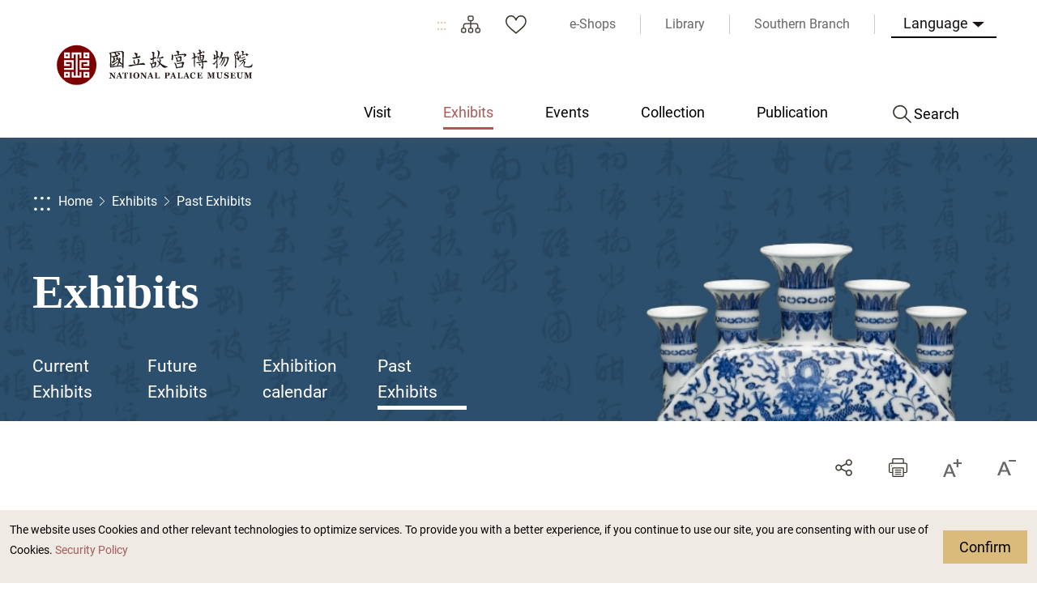

--- FILE ---
content_type: text/html; charset=utf-8
request_url: https://www.npm.edu.tw/Exhibition-Review.aspx?sno=03000062&l=2&q=&s_date=&e_date=&type=&cat=,11,10,12,09,04
body_size: 65113
content:


<!DOCTYPE html>

<html id="ctl00_html" lang="en">
<head><meta http-equiv="Content-Type" content="text/html; charset=utf-8" /><meta name="viewport" content="width=device-width, initial-scale=1, maximum-scale=1" /><meta http-equiv="X-UA-Compatible" content="ie=edge" /><meta name="format-detection" content="telephone=no" /><title>
	National Palace Museum Exhibits > Past Exhibits
</title><link rel="apple-touch-icon" sizes="57x57" href="./images/favicon/apple-icon-57x57.png" /><link rel="apple-touch-icon" sizes="60x60" href="./images/favicon/apple-icon-60x60.png" /><link rel="apple-touch-icon" sizes="72x72" href="./images/favicon/apple-icon-72x72.png" /><link rel="apple-touch-icon" sizes="76x76" href="./images/favicon/apple-icon-76x76.png" /><link rel="apple-touch-icon" sizes="114x114" href="./images/favicon/apple-icon-114x114.png" /><link rel="apple-touch-icon" sizes="120x120" href="./images/favicon/apple-icon-120x120.png" /><link rel="apple-touch-icon" sizes="144x144" href="./images/favicon/apple-icon-144x144.png" /><link rel="apple-touch-icon" sizes="152x152" href="./images/favicon/apple-icon-152x152.png" /><link rel="apple-touch-icon" sizes="180x180" href="./images/favicon/apple-icon-180x180.png" /><link rel="icon" type="image/png" sizes="192x192" href="./images/favicon/android-icon-192x192.png" /><link rel="icon" type="image/png" sizes="32x32" href="./images/favicon/favicon-32x32.png" /><link rel="icon" type="image/png" sizes="96x96" href="./images/favicon/favicon-96x96.png" /><link rel="icon" type="image/png" sizes="16x16" href="./images/favicon/favicon-16x16.png" /><link rel="manifest" href="./images/favicon/manifest.json" /><link rel="preconnect" href="https://fonts.gstatic.com" />
    <!-- 字體 -->
    


    <meta name="msapplication-TileImage" content="./images/favicon/ms-icon-144x144.png" /><meta name="theme-color" content="#ffffff" />

    <!-- Open Graph data -->
    <meta name='description' content=''>
<meta property='og:title' content='Past Exhibits'>
<meta property='og:url' content='https://www.npm.edu.tw/Exhibition-Review.aspx?sno=03000062&l=2&q=&s_date=&e_date=&type=&cat=,11,10,12,09,04'>
<meta property='og:description' content=''>
<meta property='og:image' content='https://www.npm.edu.tw/images/ogimg.jpg'>

<meta name="DC.Title" content="Past Exhibits" />
<meta name="DC.Creator" content="National Palace Museum" />
<meta name="DC.Subject" content="list" />
<meta name="DC.Description" content="" />
<meta name="DC.Contributor" content="National Palace Museum" />
<meta name="DC.Type" content="National Palace Museum" />
<meta name="DC.Format" content="html" />
<meta name="DC.Source" content="National Palace Museum" />
<meta name="DC.Language" content="English" />
<meta name="DC.coverage.t.max" content="2050-12-31 23:59" />
<meta name="DC.coverage.t.min" content="2011-09-05 00:00" />
<meta name="DC.Publisher" content="National Palace Museum" />
<meta name="DC.Date" content="2022/12/26 上午 10:55:01" />
<meta name="DC.Identifier" content="A60000000E" />
<meta name="DC.Rights" content="National Palace Museum" />
<meta name="Category.Theme" content="440" />
<meta name="Category.Cake" content="DB1" />
<meta name="Category.Service" content="954" />
<meta name="Keywords" content=", Exhibition Information, " />
<link rel="stylesheet" href="common/css/tailwind.css" /><link rel='stylesheet' type='text/css' href='./common/css/en.css' /><link rel="stylesheet" href="common/css/vendor.css" />
<!-- Global Site Tag (gtag.js) - Google Analytics -->
<script async src="https://www.googletagmanager.com/gtag/js?id=UA-25830031-3"></script>
<script>
    window.dataLayer = window.dataLayer || [];
    function gtag() { dataLayer.push(arguments); }
    gtag('js', new Date());

    gtag('config', 'UA-25830031-3');
</script>

    <script type="text/javascript">
        var langNo = '2';
        var serviceUrl = "jsonService.ashx?l=" + langNo;
        var captchaPath = "";
        var openInNewWindow = 'Open with new window';
        var needLogin = 'You are not logged in. Please log in and try again.';
        var langName = 'en';
    </script>

    
    
</head>
<body class="no-js">
    <script>
        ; (function () {
            document.querySelector('body').classList.remove('no-js');
        })();
    </script>

    <noscript>
        <div class="noscript-description">
            <p><p>Currently, your browser does not support JavaScript. For full functionality of this page, please enable JavaScript.</p></p>
            <p>
                Print
            </p>
        </div>
    </noscript>
    <form name="aspnetForm" method="post" action="./Exhibition-Review.aspx?sno=03000062&amp;l=2&amp;q=&amp;s_date=&amp;e_date=&amp;type=&amp;cat=%2c11%2c10%2c12%2c09%2c04" id="aspnetForm">
<div>
<input type="hidden" name="__EVENTTARGET" id="__EVENTTARGET" value="" />
<input type="hidden" name="__EVENTARGUMENT" id="__EVENTARGUMENT" value="" />
<input type="hidden" name="__VIEWSTATE" id="__VIEWSTATE" value="bHK7HeIXYCNY+VhzjPA0J5/sQUcZnoADH0479VhpS3dsr5FPyofV2y3P1nMsI7AnwprlKAlBQ1/iiNs0yfcDzaFVMZuqvsEpPelTokpqDwH3L5hGkkIQv1Fij/JJldQFGfr2YUgzr8c/vlp9fEkmojgJyKnvIy3Qy069PMGpz4jDFvDB0VvzyF/IQrWZLFxOCvkSHXezICoQIp3GuDnhEdU1rArpiTJBOy5BK2VIbMANB6Bv9zvuDy0A/UvgagwLc4egrjD1M2oyN3/Qi8MI7vfRQz7HSe4ZNNNBtpQ0j4qfR2vCHMoWQXjAp+3xx8URZXBHNjI3tmFkZi5bU/wYCqM1ncFsQ4pz3e1AtACJ33HDQyDfJnd4AqcSMkfgIy5+/ENTOco2i2/XMdeZNwht0eiu+K3SFi5luOFcomylHdIhVrxXRgHCYDSg1i4R5ulhMwbNFyMahBMKZ6ZKjjpxMISdXiMwXvv9VSNn5KlxHu9tEn0zWSNEV4abSJpul+3EhVDBYGFv1nXIZADdPKM2jrx4MGuuICsbtQgq1YbB4+6dXN+e/EDtn5G20NRDJltNyW51GLyY+Wx+x0lJ/e3e1v0wDOFipy3PJ8u/Y5m/BARIgjx7jUYn60n5meNWzlqi/RELt9+X1oJl1v8CfktAgVvh/yagfiIldSyLH9ltUcyzwew98TwTpG9gz3Xt4hpKuM0DZK6sPfej7ODeuYZiAbyD1ddQ8c6ne4gbnBsFeri1nh33hZMGR1/Q0WeO2WhRDP56mgeMP5Gvoru8BgLUwJZ5Wpmg1e30NzghAo3DRhI/Cmd1Z/nwvqGtwDGBhfNJ4lu80+oXlr0c7qm2ZMu1Or4dl6ffAU9XuMfG92c4CIGYST8Ddv84a2pofm6bLFVTMkmknWVpHX+05QgeJSIqkY+yqdCmxs4Ygo8vlxqkA0sx7mXNECfq3L2yBlr9ypvQlKqv0SVL/y3pt3YQCzBGMvOMsmB6TlO9BP45wqRRsYFTaaqGQiXkYifQiPNf7eBWyHrF1IbB/SQbZ1xrGwCeldrLvRseJBqfDRD2msDq5K9kTWNRBLuLoIMrS8NDiGKTo/OKU4eR0RN8RoljZqy3qIFWTPWTL431zVDx3avGSRgoTBrzRgezk+5nRccgQHSKwHQEG+22+bS09RXQ5hbU0pLmaC23TtBgucAIDmgBpP5CjoBgxrXWMoNvlKY7+4VZGtfVScDZO1tBjew+ywSDW2AfjAWqpk6Ix5u9oZ9t0AwoXBgcVj1ahfPz0QD1Uo/UxOBS7nVvfdlLycP0BKuDDGl3ku67MEdAR77i1IOSlCjwWmTZYs6SQL3QyaiDJv2OT+8bBpI8UxYEAK41yDWLQ42DEIif9R488bRzZBPRpq+pdejUyyUbbXsZ4daLJLAR0Pht+3OSqB2t+LGGEhARynzJ4qBQ65sHYQ4u15B4Za6GATo2G4g2j9PT1R5Dq2t1HAgO/eeDaIWtG81iCJCy1T0ZWDuAS4C8NSYaZZPj9wP13zUSSD6uNUR27suuXVl2Cvsxy6MdJciyopPL0i4YTIfSokE8+0aAlz321XZ52Hm/UaBJIelItxgxZccXttpvKSCu5ofMuQ4FJz57ShCboHJEfzYC07RASKT0CLWSNc+ybR/0mKGDMwgW5SZEt6xZ557HRwvYx2qBAhI/hS6TubkJW1q1TSxEY81NQ6AQQEGqFtLABRVVW49kI6ChpGzzQ8i3vkk9pKJfrlJeP5+r9a+at+24RV9tOh1ynMCIwXQZLzQ1/jpUcscqVRmRFXnU8SyZU7Yy+Dr8WOuY6PX2fnvE2zRkpCpomsS8++cFmGfz2TiyXP63evNGOnQhBM2DB3vjptFAjOM4YGx9EG7On15t1P/1FNyoWaPYkZX3nFaMnk704jEbhe7DFMiYyCv9YZlcwgR3hskZvB1NREPchlIruV4U0UEeuhgBmGtpmNxVjQBBLlsimVZb2r7HkNe9iRvZhgFxV2hs++yS8F2EEzHjmosfBg9lwNdQTUr+gmyiuVzBXus2nQUC5kGm7N2XffSZXbyTAZ+yn1dIMKWjPeN4FM6M/1+WCcmmcH3NNFwNlhO+SLb4NXEQbDZ2uuFx3wlLTmdfrwk6wThAI5Pv+vX38Xv95WFRJCw/8pDRCCjty7CeGCxseQk2qws+yD9d8W6V0vplGw287LR1GVizw5Dt2DfK0MjdrMFLsyAK3W/aYjmZSdRRN1FifqsGo0bKw1NTz5kqcAp6VAHiLfX3PJs/yF5aPy5vTHqAO5CBtoI+gAT+zC3SaNJEH6gOiQgtMW7+0YkzGyHWHUlWATNuySO2hOlwBXbqNKP4yOrXWE1cmyI/1p7TmzJOCrtDY+cC8HDZDyvVirF8Vu5DiC4h9L9rOuv8LsPrEJGTSSDAGkSNCr8fh+pfeb3ktZtcqIUKNgFyCo0WDbd9Je3R/FpKUpVlYdmX/0NOxqZy1nH3l+/MiK2lqkCl5nbr0LxB2bkybS1p2FZLvE2DowaslXEy+rXK7wMVSEvEbjb3/Z/xzPyn2dCa8W7RNfp468SIcgkK/9CWuDVcLS6tfE58t9tjX26o7bhAAmoHidN5NbSVbkSjFcRz/PuKHkM76MbNVuA99zrYc0nK9tr/mRhW2EwEGCQVBMRNnc8Qno+5gr8CZFNUMviZDH2IuCcC8+wMmiYf0ac1txGOQHnsx0Ag6okH3vjzN+qznRWeGj5BQ0WdAf/2rPEXI+rDbLxrgtIN/cPcT6ul7TpWhSH/dFAGK+ZNzvgoZprzg6jB/0fITm5SrBMJtyuaV3jhWBjB4FDD5BVroZ8xiodtjqjVRBIPss9DcVTIrbpMNntBObAjsHTyQYpIxdqVMWJL8Ku+GQ758cEFMy8SuBgoVGbEsBszzFKI/qvWCdx6t9NGRA1FfPmoOcbPHYVg+w/9iRSufnu7ae5n0CfhUaA+5nEksylsQXIiWuEJaUnTBIqusqGqASPkmMe/wTyOr+0TOhkiaeaTA6+H9AllkNI06ZfokDDuiNgoE0/J1EBRNj0Xn2RNNNWDJHRboyURBX+j+TYGjLjrOL3m74acLBnHW4QDEiPG824heFVEm6NYFUa7XyVv5+4uDqVZyx8/dphySWBP6BY9jhf94FPEEVjTQOn/rD+qMTsGYW2EJVoBlztlfiwbj4OvEuKPeUUXAb8dBsJBQbdjgUDi/tsSPyS+s9o8WIJJenENl5KQaywp9Ttn10FzT96mhbvPI24M0OKNJ8G5t+cB4naEir2i6kmihCEUJQU7OEDzbEI3Y8Uzg4e26nkMMAm2EUuIlLPYP9H6wYyC8rb3KobElf5nuanDDkB5bMPK2AlBwxiVibBBOKZnS2kAMqznLvjlAhs+0Z0XsBUUqQrubrfZ0Y/q75k3b8hxaMfOyAKLQNBie4I5J8IF/mQu4kIXBzebvsiQ33bX0RCFbAKA5yfe/QHH63mxqgc4oylj0M/4Y/xlhJ5COvlnBldM31kPMixhWWzg0XsmXUZDgaG+Tz8+wOHp0zzVg2vcuGAoqxosAMeAgW9efkyAfxeINgPclXX2dYRZsx205LisSk0ouG/FodABxZG5P2fdT81O7qm2PpFpYT8MQtzakkGz0I7iJXMcXXoIy0q8qik9T/32L8eq15UUcvAcT16zZxDh1mv3i1rYzgoQmfTw5nTgGCUEJy0JhbrGWteEliK7eL1BJfrlykzZSMFy5YpEuwP91y9kzVx7lu2DXmEfgVcWT+yPhA9tW15Zp+oQVSEIZjO4MaS57wsVSZptab0MbMU7/tW9E/0+m5aIzNhKbLrPXwq2PMNeGych/w9WdE3cYLQopmeblBBgTbwgH3CtCF2/[base64]/ai3lOrqzkWcdsTuSQ0Bt7HD6j7sioC/+JI77lVfOeeDtLoEp5lcmRc3tJ+R0X9lOS1KqlLTQ89sMDOJxh0mqdRJwbE/2giHL9KU7RJkhGoHnm3sz6AcMbLFwBvtwXB6dfHRmLuRc9VHL0n9H03gc10Pu6mZTvllQL3YXi9rb+DUpGUt4k6t5u0QBJO6IqW7CS0zKqMnCf6KJT5tR+qMP4ZXbTY4DdTAaTful3KcG5nO1Q7WKeYA5Qcf9y93H8X/9mizLRHvZ5J430v8x72nwAvQT/bMPEM5iAYA+TL/WLVMgU9WGfVSQh36IM5ehjRW39ji/LaM5eHXFr8DtbFlZuNplzArzX/FbUElBPWvwx672XQhqmm5rnWq05UMb96QImwSKZaAsGK9wSYs8vo5WtKwUX3V827JuPzO3f27UOZHMqq1FS/ZdwDO7cJovv1+bkzbo04UoTr39DYMoLk6mb4aH0J4jDmzI8x/[base64]/pynqQJLjwI73DDSpDXs3ghpKC6DoG/ZLYe9GcI9V0TfN3Tc80SXwXHbmOqGu7grsUG2GDuvn2W4JvQ4vpVGWucP3zuLAOC6424uytZC88Vqk2A5F6kSyEcB6+Ok/QtUqO67o8MZ3Wy4cuB8HLHLF5icLvmM/YKOy2u4VDeywqhbxbJKsVw3zKe8Bs91S6sQcFuP/e90eqLhaOZl0Q/Z7i9a1Xgg7sGv/t/iaiIVrJZIc2moOSCkhP2pDdb45YKR/EGtA6yVijLkQydqRDdQff1iq8oPpBEabDjeFZt+uf+yvyrJobW/psLRq4XwfT0wLauyrFqrrDktzcohJDjm7oB+v0armc6TW6UileIVPh82/iXTXqJfa17aVPbTYcpj5biz2lSY7oZlLVxq+IgQ4fJhe0z572gTroWsmMkDuHdj7Dgu3zXADlx1i5sg/ByUnvoacGpS34iMfTNMBtlrkoHs5N200UN9Jvi+ksrUZpxJYeKkCAVnRFLdXtOuBEnrpp4nXlaxdnp7dnJN9WwGON/a8T9eQPGKLBGxrRqdfWO4IC9Ozody9nCzD2t6YFPDDXxNDJTKh4ZRAOClHuqMOYJmQtI6eUcNSzX9tw8HePoKhiG/swtWVV/hRPucFDCRyxCW/wLUdBmpaNut2uemaJ+kzVIBIVx/rkVpXSN047Lvj4dlWi8mBQDNnKd3NA9Zam8v42iolIn9/CUFmMnpB1DkFqi9hBA3hxexotmBqSSgy7RsasW1Y0GfM9Gz83DJcgWw/TqGDmDL1wH5fDs3+g5Ut90m9jRu1rP0BzTqOEGNqaHdEgYYJRJFFb/inB+aPn9JALY/sE2UZSxAdHJxCcMtcwBG8PF8ZQAYnLYeL56276/Fo5x6VXTPXyDl+v3yJIZHh+0PYSrIlUSXHKe3XjGNp961f+I7WiG6HGcOEUrVjQvEgjH+7ZXm2unduaOy3n3blulFJyV5n/1zhC/YMxfybAFVwrDA36yITNl8Yo49rpK5u+QGzoRs7PCypRkrNOpRTPc2PZVMkJfXL/[base64]/TYRdjTYVSwqsUH1oPRlZD+nefN+vs+P5yMboLUOdru3lN2hsj8hfQ8HHG7GwZsEzazDsKbPEdGnblFm0b/FztN8Q8QqQ6dt1OdC9wTfdTWd25XHHv54e2kHUuqkEskR9X+n3/18bwjaxt5+OtF6s/NHgUxCmZxPaimCB04lPTbH3IrML9Y7la/toDbfYnGrIhiWvg/[base64]/0Cabr/pedfUrG+xqUfcuBJUmxhDD81QYUkSWDky/MDD3qce4tcgptEd0ANEm9XSqJ1yFk/7vWzlfl8m/ejS9vBItkvVxcVWTLh8fIII/8v7FfAusCDMU2PoorieU4gS0m+GaHUzToiDyGWKiqfVCgClnBelK2zKBDgfKlVREVJ8AAkh/ZcrAN9CuIKNDXU/+xePff1b1B2EfTCiIbLZwdXIbyhWmoy208YIdCc/6Y+ewUl19OKIIHLppY3P301yukVXrAENzs9Ey/NGiafpzUQppXo/vzAh6LziKz9U93HxiDpNBVerpMpb8OCahJX6s+xd+w6pm60JPGyQL9/NS+fCCrwnl3BUA5ApwYQkmcIVkeIDv2UCQzI68kpc/F0qq6Rv+qkd/YZP+5VeDXsC9nsi2yKXR+vrSyyJuYqfLmju3F7DP71Q7c/u3RSWimn4vyv+Jy+Lf7WHjwmiXIeQcp+nngnW8VnMHmjja8l/TCXGOGHJ3ZphTqKt7mMifnaYQFUXXMIsBsh/Q3gW3I91VLf0l6t8cqeZWtEe/aGBdxNraqRf0D8PpQ8MiYK3X0vFeSG5Ut1DTjVT5Ehl8pJIh60HaWcY7XMgKrfEpzwKtvKLbItknEUgbR7qbBboNt+8/z+1o/sVMstN5ho1Vk/AXyDGfQRF8itiUcKnCbLbNYxGEinT/aogHnHtx2Yo0goktQOch6ZQiLr78jT1S65WkZaq6Tz+o5B6RPW9LuxWy8f2Ptk8RQG+MFbF3v7JFyaw6IV41bdnJr2mRsSZhJRuBASUZNzejcWM+e21ngRWs5O9IkFfuW7lVZBGPbJnOXf6AFHGCI2pHWcMP0UXTNYyF1Qup7uz0Fbj6xnmswU/3Z/GoLCYFEi8QRt6jP6F/xIVHCkyLdmm7nDxC6MdUhzCZU4sBMgDeNS6odql4joK3I7mDuoS+trgMdJxJ+yIkGcm15nJc3X8Lca+gYF4sFqqRcwkX4BMlKvZ2QPy4So00s9bgLoUwQTP95nXCGlkYAd8zpdO51JSQXxX4xBY+KUljR6gp08U1d8jjA5EY3DEMCW/Ut2YRy6omurC9gP9tFU4MWUETs1ByF9FKYL8o+QvlCxUIVdZc3gr2a3s35QO3KK7fQLvT45FRMv93NuVu7S5qpUaTJISo1zltzluqm6mrO+lM0+SvME3Co1dBGzmW4IyBNVqLfoUXrHIQHg7NFFbpUfbD4PfBsbITFmSs8KKXtU/j3v0opy914y6kGySTZ4QG9KHMGlbtXt5coCe1FlmVQx0spaDxCYxSkiLNyySl0lXwjhB9ITscSfRyESmc7u5yTGOw9GNr8yOWkUYcusIYdqXtPfZxoGEwm4FVWBnBkty6IISQFXncwjrgSPas5JJiWYkkDWb909PQskQrv24WAB7bqY/l1HIZhUfZB8Dlv70WsN16QXSeloQD8pyZum/SiycH5V1i7qmA/L3Xg4AIQkxPtFsAE034khzBylMmGR4TKXuf4xtjEx+/WgLx0KKzQbXt7Qe6BG8rLKDEIxnKF4jbqvxBbozVqNBVWNa1ZWFnjbhmLff9plyL/ohOnpBzyeEpMyAByezGg8fxe1x87RoObeXNckc5q0ngNncFeXPM4pfiX4JN+nTOYCLI3x20vEfJ9wsBMYDE+O986hD8q71uz7H+tOePgoV9yYuKqF3ujS58i+IZEMqBMeNDiq+t/Ke6F77O83zALffFXcIEAUs7rL6q8ZvfKYc3sX6tra00pLF83lDzGHF/RF0dWSZ57mhLYa9H0WaUGa0k0msNZto5j1UVEZQsUePfe/jCC6syNAdDzK2nPvDidLLYDaX5DDprAoS/eJyY5IDH3xVG7O1ZgJniErsmni6K08qAfhKC+AOpmQDgomL08siHhkruh1GiKMs37hpBxe9wGC8SMYt+H9IjP+UtKrgpxAKczVWH+vCv1goQD5MV0rEvAVDnP25VNUlyFOJetvSyeqjpmLBWcSzvQ/1uSagn4LbPnlEwa0NSAdyEuWLtd4S4Y8Rz4epkVoMzXECyBz5jf/BTEnoNNWFHkw05tGYZz6cZsZbel52F+RH8MIwNVkZSmn+yyz4ypBRnNS0NjB50+rFXNVhJFqKd/sq5aleWByk6VaS1wrN9+kP98ZCOMqs9Q/zWoEmjjBDkKekH5VMHdnBi9+a3ZH4iA6az620+zmk3dKkTwrIk1Wgs8JUeyU8fVxMhfT8EXAYv/hMxI7GCyTrjByIlPtvD+UW0oV8hES7NO2lGQPpkB3tp+6vojb+aJnxWsyDP5OiRDzGkRpO4h1imjdk++OR3ss9aQl2FJQYnUm5WE6/wrZNd+Fy5pil9WPj+R2NU3S5bAGZktAwxf0MEf6afdicsHX7K1tDkgsL+R7SC5SO85RijLqBARDfGdaJiGfAg/cAAapahaZzT3RRzyO9vPcr3p75uMr8UDp0oR/8kFpn/XPt3wo96D/Dhig8J+QDOlQ07vRH8vT9Q3Glrheq9chzURV4KmxVv+Hpcri01Q9MvSmbCsDZ9sZfghowX+yor36tpOlPt+B8lFUblUJnAUO8Rf9nnoJpr/[base64]/ueHZmPSmkoI7wHEri6LhFfpLg9T9sFUJBE8aN8cGnqvDz+z1efZRUGO1/LkXIlHCLtq9C563orMc3Cdw6AHULeRh4TkfgOwEs7hUKj/P1O9OckNIh4C4HD0P5Q52uZ/6j03SB1N5EtBkdZrVxfmXi1IwBwjDBj/Ns+Z1MZf1qNVOxl1bmeLayRgLmdy2fGnmOz/OcC3NpCe3NDhAagYes/ITQUi+WgJFQ4kx//VVnlWl5IYQy5dAqXu8Ao5eqAVkDqE5RjIPDxy4wNyAIuM4RiOS2L1ZHnkjDNQo5kkQksDuB1chDb0rKNq4stGSWF8VeqolWAwjZSdjOfYXGKW1vVCcZMgZaDxCePzXGFIC1+kZVsWceaN0dJPLbEEL7mkrSuWU7nq2/l9J/n1wn8/c9wKSoNnkBfglUaou8jWFgld53r8sNcKIEpKhrPnwsYYNs+FBI8Ozb0YBtN2+fl6a7Y53NK/lTMwbO8RPbRYvY27vzFu2JLO0xThR+kNuS1nsJ/zHCAj4zN8K4S+esqo6K9ccV+wp189R3o5H785XiOJm1QP+w3AUaXZ5J6wAKt6YFISj7NSMhNSbyE7AqmX+Y7WLWuBNoS0OQO0bAxVEEvzSyLt6hcPLitDnEol1SyyxFvzzGmSd+w790x5wCB95frNeGUPZtqW1e2cCLjKLZ55VbGe6eN0Oi3UIKuA9XbzVzW7/IhoSnrVRfXQX+iwhEmkanQSyT1gvK7i31RzQP9WZC822eVkRgPYSgGWTiY2qYAdXRtwcctp8IX/uUQ79BtLbPBRnz2q8yKgXSt+6f0y+rYsCoAGiE8eLKZlr10RZAJWd9/XUGVjRQ3pf0g2vAYhImLh64VBAlo/nt95DFhMiVlC2EFXfOKjKuS2NTrds/AMzWHAHvuDxEKOvH1tySq6yqQLTCsY5Fcttqob9t20He4rzVIlav1LvfmLdho+eXH97h9MsT4nHb6QK5MdHNhxQDD8MzUQog+vKiDrIBgu8j9DjpO9mFc0rXjEG2QqbY9zmW3rGU9wU9i7I++X5ZEhcTqUbCTmWPQ0cFKS6D/qk5X5pNLMYk3iV0Mxy4kTiQEjH8Xfq+NnkJ05RlH6qezebMOAFx4VcqwQUpOhnaAfF6HDbRLkK/O9ezT89lIgNMi85N/8h97d4xHwUpQdcRJTPPOultlrNE+oa8meWmuT0gksx1L0IaMSEJH8rgPkVc7fVnZ5dcpZKxmwH++afsdnSSilurLMwSRY4thyA2RgPTO9HsRAJ6wcbKZIq3cpRt7IOdxU+BgXutsgJFBPkn03Y9X1RFs93lkcCzBVjX2qXjfXtoGlyTv9nXKz/J9d4sPBmQj/kdg3TL0GbTbTtnpnGqtdtVN1DAbbam6PvmD/MBYE4u0D++kGpiP4HH1Db5YMuyZXUeLg+OWw+LUVX0SI3MskSELU/[base64]/gkDR6d3LM1ceX45+KikdrltJeH27JTLMmrB7Yh+gAOxr2UUxo2ZxG3yrX3+8+IkO4wbzPp9K5064nFc5QX79Ai/j1OHmmRssVlUVqMHcdGTDQ1tg+65PZ30so1XvE+IlpBhP/AwaQl/LzPNvPeyi8+pKArJtYQ80X9QyN7qVKjepa10suo2vxlr0RdvihDGrQXTU6jqKUGQF/rhceWj6QVOukuDdF1VF5sankysho0lYAi0tWQtT6GdDuqmUtYGAgLKIz3+aUySfEOajPMLSJXtrAnztt/CvXGSLFbEBqfs0BOILY61JFJiDMlmyeH3UpYY1tAMIQb3Ux+XBC1lkMsBlKDyoCrqdZQgEwiMRoXbF0eN9Cv9GLLZmC/CFuCYNq1W7F60prSQ6cjVYv8/4uYVDMRPamNGfwh1Gom70VkEGrX1iJeplNYYqrQ1EwjgqUsK342gXqz9We95G/5V4NI4bSnKArf2PRS5W+e9mL/3QrnXiwR0pjk9UK9YQwEjOcp5ILLwB9cBR/zOynJ6yVTleIW1trcNj+tuVb1PYiyG44bnQ/WwZkMWkqPjF80wMeRVTp9KCYMAgZXcFcRyoRekNQhQj5io8UUcSmXvTk+/pGx/424xNR0KEYL4CLhBJzf90MUP1feC0YdFelSlLNPnzo4Ythletkqii8XUKLSV9gU+DE+foNuCjxQldR+uGC3KfgTGohSqySnkiB73UX4zyTMinkRVERZ9n9FENPA1Mafj0Ryih9N0ffWXR/sZK4dsQr/nnvyyJBwoPoa1I8UpbpUf3SrNQp+C2+/4+7i3pMrG3nRD52m+qPANA1xXVATwDSxhOVVUZHqgT3xTfVRIyvwN86NwUEFOPXE/rKqdeJ4Yi1q+4HA9WwH+oW3vd/h4HvGUTOWMeXocxcd+81WCtMcZ3arUexXbVqIWwqs6Pc9Vk3KJMROeFislHyE19JUmX9T5E6iaQ/KcjAp4y+de/ZRzkOTbNkBxZOEfZvzACjCqak9vW9I10aBLdJfyM57L4ZBX3yoCvQCIZ58+ut4xXFYrigFYPklZEXNN7OH5o9qx1RBLeeuZd/KBOFX8o/gaCmiwYwg2N53Hhq33RD4/3OCnaCEeWuMMddEuoPTlu1YqLyGAgJwnFTx6gSLubMjAP/GuWNGhPwXLsyBgTP7hMsIMOn9nMNHU8CHN6Hzexg1in7LeF3sA0V60dUmKzl/x7nVYDw68zCMWksH/0K//cd2vQSorMihiCjRBjjwPzR5uYQd1GCR1M49Iw38EUdQu1p5c1GcQ4kUhXmclRIO/TefzP7Cn9Uvz00Y0BPa2zm5g4oMk7JhwswM5OpTkd+HXEDZKHvoT4syy02gx6X+WSl8ERF3lYr9v4iqftfJddJn/i+7p95yfY11FFMm0jkEYwDQ6XAGKWF2NWNU4GzZqq4ZMTMSOz7EsPMFHMTX+OxXbIcNDlkety0hHXOCILGRpqRv6FyiLmyE9L452ACv2Ygajixh8F+/co+KEDoZPsnxvG9DUFLwKtezzLrd/XveBdKyPXC4++48CesnzrCblHGarjNrrcmV0o+XznRVBPqzcwFq6VdLasQ8V29AvfxnzaSN1F34RrNzeS0dOGNZGUiVsfc1Sz0+CLC9lZYMmW1jczZg5Pbr3HR8QkpQEGSERzYE7pVSRd3LAzU8tz/+P/ehL74/1+8f1XrPx3zRyjMkcUiu0L2GtsEOHYZDuyH0I58w9ktIq9wthxQEo9a2I6nCpXNYJmBbbdoH2hV/MSIdaBFEoom2s7rp2dyBjv5IDK7AyPIsuPFCgtD3o9KsWBsfwV6Vm+YrdYvrV7leXhnaOKyMaDdGcrnwu7Iy45fLMPkydHT3YDlvPEEsJvz0uD7ko05v1W/YuzKjUguDR0VhtyUpT1u9OgwCrOtxHMdfg4arAQTe/nMebUG60Z1YnfVqba00oETJ2lg08/6njlOOErhHx8ubZl8QSHRIRn935vvEfbqYx3knpLm3jpdzPmFBwZJF17vBgmrb/lawhzHSU7x7YRZW9H359z8pseXNZJqEZg/nqfLUrrKhweCE7lkPzaSE+JqltsaxJLTfcNclNbVOejKHN5n/cdbuI16oDaOcnbnWCnSIeBt7DxQVIh5C5HPap4LbIeKc41CMHlFJogGOCRB/sBG5daAQImX6jPXjl0Drh0XV99uQBUp0kUyPBqeoZGf/KnyYyXLEy8/F21d5MNwtCozjNlyBc5GsTCXan9d04OICdczUgnl1OM+9nplZup/tCCT/InyVA1wPnm92NJ37G94E/qTwSCK3B0YzxjRBkDWa8AXU3CHAsekjkwoQX2v04IegdqioQFTRg8R6lMPXGvE32inEFjso1+otADT0Vm4DWdXui7nkzdBcte/owt6cBYs5Fn9a4b4CcO+h2XwA3spv5RFHviPrzHcYeCwGbxCF1Luu0Uh//l9Elk5M8utbhBiuxZUWS89ePSHK+RHMYz8QcUW6m3BNQOhbwXjtpwhl88IqtcnUN56WbI9vvOdYcrGjGhhyCAv4aBjHv7SDw3gaVhuM7+nCTmEINjApg15/WYJUA0no61gi2i6o13x8mSQPlEiymvjdf7CJMY+sKqk7CXUvMR7kebjyciwr6HiKVS1+Mb46p/5Yeq6zvdkZAN6TLoWtC7woruQr9JK+291syNCQpHy16sVleE08IQkiAZHROQxQsrUxkxFxbUmvDAUFR0Xws+uAzXdtX9XiF1LXV1kGnQmax1K4BGFTObsSQo1h+b1f8uxVt1lw//[base64]/1OH93agPaGG5Ok696+zUKFHvNCQwV1Ij7P0irAWWrg2nnXJYOCh3+MN0QJr7PL2VkIw/2TD9cx1bSyccGr/OUHV6JpqoGt2cmPInhMJkpZFGlj7I1RAvqY3rt2Gdu4neUlKiTn4u8tzR6Ohreb11oPbKIGMdJiT3gzW5QMO4vOqW962o+a3JAWNJhyUAWGrISG0YFXggrn9NzEh7QkEhw9ChgcZx/8Cxbvaf15McBl/zFpvFO6BW8chY3qOckpHZijVwkYAmxQa1psTmX25bnQPCroAm3e2MNbbZ+B2fyQa3wYSMb3h0E6iacEbzltLIf5M6JZvC9yXooBPVnv2Nis2sTaMdPzg6mtn7vdeob7ONMGXo+MpVV/3J93RWQ91Yvxhm5sbY23N6OhlbLrlO7ElMtjJCllDQZ4fmRZ2J9TTDdA8TIBosJ++3E0BoaO/Bro1gDWM3ryddxdu8SfBNESrAk1w6LYmZiQZaDoTJKnS6QVJ/qwNLuwLqd29Y9HVAbi5tbYxEDs5/1T1JyS3O+jn+ZtsxS2bbfXz46PJ//FGUuarJoRVecZdC8ufRDzcpWlQ9F+YqKw0EIB3TF1z2tK+cHAHzaXo37me8QOqwxrU1yGYGc82+GDhnVBNo8YlHn7vLxNipCPf1NEOtB7+AO0iMAzmeqHnpW3Bi2jxyWIu4RP42APn2yeeqFPws/tSkB9nvU0LE8dTVLX522o8XpAjvFDw3YymjyCrEBQMuqazeoA9MX5AdIDNo+Ka6BcR20dETL6bFG36qhTxHoG0nGFopDGgbUs4ds/26B6K6K7vx4pGm7hJeQ74Gy74N6sAmkXM+1I+zdHUexNM4h+BX7vL3R9AdMv+tFtLtE6HGAYU38Aypdv8gs3/ZfIg1939jhjg9+uKeavsD+lYXvgmfVsI0F0vlsM+5NNciDCDWDYkEXecFEbYr3u4F/R2/a6/2u/xMiWq/hZlKSdDAO3xIxKaLtgBziVc58pJxuXcvvFcT/e6FmCywcRMZ+HqXFU80/z1+nZXYEhNpEe/dnPzxEcqWI27D2Csz0bI4g2xF48AjnxEUvEDj9bxXaCvxbTwfjlgcCbX9fjWQtGWWTEid2hb5tFazX4XXdm+Xur4GqYKHTuQWnTfJYQkvsJNzCsXYA0Wjf3LIQ5LClie7gbPpeclYFXCTPgJTMmU+7R/vnOoutXQjTXWhst/yQM3NVomyxeYcFYc42PZb4xCGpa+dCq9N2QYPyuHQZ8WceN4U9Lsi1wy3WqJUS80sXEjGpGC50XeV/ahg/en3hgCqjxBGs2FrfTr8NcTbH1CfUxIcojtEDWo4VSS4ktgFQXiaqHU2NXUiYHXauKf837gHRvFPcJPpMC9lQkqlWGMjhWaaqURF898KUpBdGDkP0Na2Ln+NLosoGMaDlr/[base64]/551mObLg8IseftU8CxwCPsYHmujsnuEAPWkUAxrdUhZVo2GB2pJs/c6O0rsXkS2pzr7lUbnUuIQo/v56ZIwcxiIG7U6UslX32mTVxo4fXFjCqgpZMYT/b8ll4ZQ9kW+yZLtqez58c2/vD5kon2CJkMOOS7ORH1RFmpOqS+lmyCUI6vU4qPfaFTCCvHkcqxYuYXHbLN3zDVD1gXCTwBZUH1Kr5fg4XNzTGFIqIeJcKWc/FGxcnUirKg458/EZvCSDIel6xqFjEaH+d50bBVkWHjnGT5A9b7Q2YE7DjOJPOQyXb/wsFK5AiXL3PXusMhe0dLgOcXxobIkvxrmOVNP+Hj7EW7ZVPGW9SS8MLuY3s0hiltHmj8Ue9pBDXYCza5Ov6uOXZlBakuXLFaW6qHno6X1m//i67suO0x2//eYCcMjlT2PpvS0eprtOnoEVqUenW9Yq+L63YpuhPWaaq13zmTo3DFf/CQCgJf3zk6hU04TiyUwz9aEnRSiCVSjnHyj5hkH9Oluq4PTAM96hm1mm8CtOLsgamsySykr5fZE841BY94HUN1s6e0mnvKZa0omLVnNPwEvizkknnTH1mUcZZmBmqZDrAC2viJevpiu0Q4rfuoYjVR2CVKz6bnsOh8x11Eoz6Ut/G+xXPI/MyatOhNnSGTtelxjJUzBppBcSFtw+oPNrq1rKzvMvuOzF+kZ7iLlCvbEtGi6oi4NssuBAi9laLzCRKDlcl9MY7NKZiiaZj1sbP237Zf1oOXqQ4A+xDDq0ZVTRD58I6DlURCwH/MsB5CKs+wMmsq7ewOBSkb35ILN/pz1Dm0V0FIFD0GxUCdmw03NfwJ6EJWXeMUba0K4Fee5JrIFz7YNf5ZZcmBqai/0dXMsJMovfOas2hhST0YXIELuo2mYhXabPT91FQSKqsejV8cJEQaar4hnMz0Mmgo0EgBRqJU8EQKKgU6Kclw44UtSWlWjBPEPFlaiNKFKUtK/tHGjOMcE7WFPMshWJVckgmTHuRMMFeNAK+anq21Xjl465BLXsh4DGKmeI1QSJSrWxyEzJNxwosr43KTGdVL79rwpaggD07oAtmOkMl7SJ9YZRdFERa2lRpfRiEXgz0D/+9z+Z/bHsNCBsbsTDgtif9W6AUt7nc9/pWqdHB5ttenRETYJlCjyaxCaXyB21cmTMSDKaHMPIfLn7zdrLd4SdvH1tiG4PbmqSaMm3WqE24iLhetsnyvpf6KVgHVGeSsggQqyrChrMvuhziDIMViPGDk8QNrbwSdaGpTUGfux36eXcdzW0j2PLz5/SS3ioZU+EB7xVs8syDiFeuysYqZvjX3pvxm6ocCNh0tl7X/CPdvcj3ivKqHMPtcEBz2DYTA+n7Q+Rtp3cLf+Ckv8myJK7KU043OTRNpFymM5W3nJ5w+MH/hEAMbIsehULgLTBG5Eg9L4uQg+RNPPXAz4bFnhf5IJCorQhRU1VkLVZ5XbCgUppaLC6ubhNl1K3PPeJKDNRrBfZMfEx4tuv7zyonaTUPpzFkPM1CQ1ksJXoZbpxjLJTWWWhf39KVFm1KZuQi9LMq6KeVeA7elmh8RLOcqbwvDRUu9VOC+uXRi0+LSJEjKo/DlWCWScl41OufKCBqy5T4+8f1Su+wgP+TYFF2ntrn7nP01nh4QAf2th/9om9w0PEVip6csNVeGJxrIraaYkVxZD6S8XKuVVuK2X/psGFUMpunq0+oQ1yICmtrI4/JYM4nO0xj9NTHd/kF1gaGdOce2FkmnjN9R+In2ELbkvL+MLSurLB+KHYt5aNhHMThI3iteQOMIvvKM+NJ6uq03pw2uA9UidNB7erjDOfXZw3EvTsEqlPYQ1FV1gwZfYl/[base64]/agbBsiqrOZSpw7LYuoeAqBA3zYzBVtjzO3nlQvOyEBe5KUu5bgFiUYYaZC5KWe/CeogwyAAj5MTdgECCG33ANw97q/eNnUcHAWtOqaohtvCL3KKFhyL1Wm8x+TJDd3jI7lIzWUoQqBm3Z1Rwi5w4NTjUWgchMkTc9BBHwLIF7rAZ/VRXmTIinczEQv7VVSnEMI0QEjDmuGBlg6EvARN2LYwdBVWPf/uZPsrmEn6fW86jltm9S5v2bpVxEJX4cTfOAmXVurJgTsm6KV2ifK0JQ9CnmPjLnyl8r39tK5lmR28k+lh6HJ5B+AmwiTfR6cExLD9hRxLFk5u4Rxg7Ye2aoyO5Sgx2Kt/HRWUF7zeW5kVYkgtsv/ih20YlejTWBkYHxkOJF92E1q8BOk1w6nxCJezpd+rE/plQZ4qPmby5F71cgLzBgeeCIfDNbDOzxcjz7yikULw0nZIzu6OIbDywIePcD59Kxiz2IqYVlXCWgCLX5vtr2Ox6MinKLlh//[base64]/23SYUnnNikZfrDeY/ANE1wRhaDa553VsqJtY8rzPJHskVlIgd5/iQA5pATyZLIR1Hk6ZX9CAgq+pcVgvInbzomfXKwltOVylMBEIgLuBuuyiNvscp1BNIH598yr6N4cZHEYfIACN4w0CGtSLvk4Zn7TF+Qw/mwgO+27we6wdB3AUsYT4RULh55MHGwJuRN8w1sCClz1lPu4QuuJD3WuF6Brt6GVqc6ppTIf3Yzd8tg5dRE0u0QGycIz53ip+x27LkVTQQv6hl7IECDdzIp9+PHlfMk/cRBnIQC0zHh/WWFJfbQk1VZAgJh47oBFtYCEgJRGcuWuGycK7e/[base64]/68KKlMu5KVodo+9rPxLbdcHe3reyFmKony6hgi1sfwK6rdhWe6ZowPGAutv8itDhj2+8FKGCQ9zlzy5oOJukVBIDnA0PuQDfS/Uwjzmuqib/[base64]/mD6Du6Ta8zdNKfd2LaguEaCOLqHmQ8DdExMGATKk4XGER7IQQdv79QwY4sv41OOiReODFH+FQWwM9QU5ta3oycRcCTpzqGWwpykqJMe0g/eXu4IUeRAyYBpwDoCk1vhgTgbtlTw8bZIkTLtUpqHeuQuBUk69leVjrJxqOw5ofnN7FKkfFD/omMBvpXKmviSlXV4gJzXPiFAHyKsBvWBveYNUjlDVtaH1QgW6nzg9xpg8xHXxOVtdDVbGFitg6yRBC/Q4ny/[base64]/T2Vo6yl5lMaz5KR/7yy6/G0vYMS+15MwRW/A1OIQCptLIDRloe+aMR0Y1rMFi1CVW+WnaOsmha4oTAXU+OXeIPPPZbQvpuLcN3vnjDpEvjIqDv7vO7XEVbdUrBfz/NqO/7bD/bM3rt33oCb1Vp0tZVaZvb+QVTmLOEfCYIPWDW2f8T+3AyKzIuXGH3H5T9zuzMK5oNcYt1vnUiOza/pdrN1Gs5ktvzdqMIEUo787XKVfWl68gJBn/[base64]/SdwcmspNNdfxh1ibHo+SobZv9uOICRvkcMdriNV3ARYmKD0xsrIHewRl2CqQPCGypqhYDjE7Q+dN3O44Rttd9ncwX3fAMkehr/U2LUAcnDOdy+UpPyO73n/H9rrMzhCVc5/1FEB6ilezZbfbvgEQfI6mkgHuOtVvCFwseDBna5mSOxZACxLG4PSlwz+i9BcMTTU0cK/ehkD0v5z77B1IMYlLdRmLdCcbiWdliol3MQEaKtlrvf9iCWf7ml+iM+T6mnw4grvpS10xrhdCGU2Xr4xH8EUMmjAX5QD+O5rZry8VlGZq3ODm/HGvR3CXsToT6JG9EV8/WaJHxUrVo+degDsraU4LhX++iP/7L2BrZqKx/qd7iXWxtowZglFqdN55M97eviNzfbt+KTqVXMSy4dhiGqiddkEfZFUWEKOo2Zyo1L1J4WbRL76kWYhQlileOM4FHj6ySdpLr7Wpz9JRp+/yXtwFSKDWombK69FicX8OOvjmUQ1OKg9lGeGjRyoTryR2+MmggbC9gMOAC31YACJW3spER6BTj+UpMQclMygIXbo7tQkptCXb5l2uaentyn1h5mWwa4FBi73yk6u69f9YS8ttMHxq4CHBAFfGvdlTIHXXc1gssSoAPX1frAIS/WT6qBbRMABtTFucYko6PB13sDxvLK9QSavMniUEowWIxfgv6TXyF4JwwEEdL3DJrosjBm/aYBV3WWZRFsvj7S9Pp5j9mL8QXaunnP0posmltNDJzUFaHlzLfWEiF6W/JhiyEOEsXGXbgO+qN9b/DYki7DobSsX8WmSQDPTLHHY6nAV3CD9EJUfbCXF1Hc436BouL38VCTL4vp0qxmEIk2FSA+jrswr2PSrenkNNQjL5jZMc6fum8juQl+R/MoACtVbn8QHBXrRQkTfJUqT66G4vO76ZO/kvDi8Sn6G4eftVO2KZCYsht5LEJ8/6jtcT7hpmtBTDMhun/aFWeY4NP//FDa/KGpZtvHc1kUA69ouArM2eBaF90wiOlueMFELkF1I57Cgo60QqzTrAo7GsGIGCr1KNgJUyLf3/xF9m+SuEeMWxHjfxEwM7EAwF5wEfnasTHwpkX44AbQZ8PQH6BrSWm2Da9nCaszeIPcTKkCXNSAQixfoTPQF1h/tnxCvPNW/xxdSd0bi9LebQZn4n2CfIxYZP5LMhg6XYE7NRa21ppQXp/tQalc6yjKKlTbfZBIHIPm/J9fBeU2kfs39oQH87lAk9W94yGQHS9mHNwqYTxBerfUy77zyxVR2RbBxgb/sExJqo4OhxEweU0J4R4troZyfJQqerHV9qvWYUmvR8/uTbDY9bnC8y2suASUYwwFlP33y2/RVCL7gZcBpwY57vTVJF4qGNZKe0Imi5szXZwt6zS0+EScwmImWKc6n03xVjQyssADzXhLIf8Ej5L/1wg9iySiDblKkW/QmokVQl6J72LK01mfrM0dLItWuRL19zRZT4Bz0TRjjNQjNGzNwREE5tSuwOJlN59uZViXJfyhRkUQubK9zKA57MJin+pyen0371L8Yg6d5EuCspvuex4RuJDTKrv7Za76trt3zl1d3F/Gca1SiHyRcK+lCRu0AZVxmyOBsXuvIQT4oPbsCb1k8wTs+cKJbprGSGeFAx2mlMFWrxsuPVapqPClaAxQTYHJfCDEIHZCDtckiaDrbtI3ap4RSM8AsqJcald65J+aLWJi2xAWgFNgV3jjP6NKukEKPTWuhX9DpeJSj+ay6v7ax3tybx6BGY8NRrGcX/3P9hoda6qxNiespsNAvhpXAp4sJFctiFVCYpazi0z0UTtl+e6ufDemOHZsV5L00lP6MIJ1MQ80fpmjYTF4iPZ5+JhIkj72rJGiPBV2EstariNa8QKvaI1c2ZM77bf93YqEIvf1FN29KYV/aePfsYgzjXECLGv6qcYfUQyjIH7G75rCSwpHZL59m7qKzWas6mTRdhvw+3lORCb1X9P/K7yLsovl29GzF2zNTkM5Bt3DhPkrs6rW7MBVE+QqHOKJ1VCrqUh/g51cPC28DqVsAdQ398rTBseDZOhy5OcmlyO0BNda093cd7eM26sWmnMIOuX0qY0IK5L4MTKhEiYTdQy5h8BuUMTW1IW8K961/Q3mIYatkIjnCzQyEq4bkzFGCWQnLTEY9pa/z1Wm+RwSwzX5jg2cFHz03/vONGpzycG4SfhEigAdIrefynEtv1Au92dgVf6chzpy4eLfgWaRwzGP0jeioyhTWEaxstSe7TxqI0C613lEqEqWTqbZz3bo94PHV28XJeDyIvdZ1uXV7jzLEgdE5y0i/0EoejERmWGjJe58Aevid3V6/ffiH68KPdZ8HTHvqnYS0fURo3L7kQfZEVUqC2+Bw/[base64]/GF6UsJqB+HcsLWpKiqmg4QtBPtQuX81bIXKV3+bkjH1NkEkbsncaJtWvagkqP1olCm9g1MviCwA1HZGFXZ1vXxTdwCSHTDWlm94++CYC4UWf5xPspsOl20w9PRaHw41IPhO7U4mhjOITZ3LWoDKvdJDGpwZTZPnhRkFcmEtp87Vki9gt6lTCcu1VCU/eCZp6DI7MMfD/5XtZt44lDvnFc2l9GJ2U6F4iRUusFpCTdMdbajVjPnCeDvWrwHh/l36qYsEpM99tPKXbZGplOKcZyIMxc/mYG4hP+CHWpzeD5Qm2RLvkqm/Nf688IM9kZMFmEMsBkVl1DRK01RD9HfgDR4/lPkQhZZjfik2WBwJxLTpMY83JfYulIhvhQG3rDB+iEHW5TUPOqMBvUNe81A9LY1BbUvgJo3LAUW7Q1i2Wr1id0Wv5HKn1G7GEDo7yCcl/H4DMa1Y+O9J1vGc4z8AMDCG1UrjB2z1nmKskTu57HqlNvKy8AUAVIzFVfl/hx/NFwpBQiQw3DpmKnPbSyP4TSxjleBZ4Dm0S3X8GGJ4X19uyyiGAFzYxsUsQoaxDDW7Xk8elMQFbuBfEq0b5LrhL8M+N43PtB1s/3WPgDwytws4REUpvOFUqQ6MpgSKyCm8v1SWLfjgH8txr95ltcJfy8DIeTRzPyN9rGsozjD2Ce9awjub0ou1HKq4H/iHnRZFCDGNC6jqsbYXLkhko2T5WhYCIgZ/eWKspHI7ZtMM9ox+/[base64]/9f086jnv+AG/wIySwItlYn6ELFFJI8XJEpHQphn5NKgjITyzVoqZbS5biOYOsRjYM6dHVYVhvIRl/Sl+xNFb9Ueaur+kTuISdzcGzuetPWOydMCgotImUQyf2YdelZij/dG6I1m/rH5KqSpjf0ZpsVrLpl4o3CXY8f01pxWStKQES28LvSKFVJ6h6vMeUhslPZ+xNPVYc/POOtGpnAhxW3ChqhqlpvfM4JSzhLdtHW7pDsLrY3tgDIeLlTwh3tpF/2IBWre7YS/ZTYX1D6YFKUc7KX8G0OvygQc9aPVx1n4uJjH14vJ19bTOI/eiegUS8FOST4RXRkBD2laSOMxNhb/hpmS+C1kFYuSJzDAbjUFJssagwJWRanOTGMAK3yh1BsTqXL2fcxWPVijNLalTn7MDf/PIFk7WSIgttJoGo/GzH+G3mL9Xp9+wxlT5D1bcw6mAJBnBbXYMUvTaLgjW6QvybCO4eFcbfjGsqnspMq9iQfUHmYXlFKAZtasGDElvTl7wBwptkjVSWI0TROSy0F5Vx/oYZnBDmIwaO278DQdgyxgfOlG75ZQ8F1d639XrHqC82hLyE0Ji1gMjcUGIpEmhy5qOO50far3HcCmT+f/jyrBoYDGfml59I8FUFq8PifWhY+vG8auy2A1GqJ6keWkNifyfleCPxEe49OpeQcHsSGvyZRKOg05RI9T/[base64]/SLiN1JPQHB+h0V28bGeqdGs9DidOlO+QeylN8qDvjwbgvSk/6/om0X+h4Do9XwjVAOnXyQKEH8MYxshMtU5P9jbiOky4EBHnLBzEOoajd1Y5DArU0t9t2wiJ1MkcKctby19Cjhejd0ekggcYT0txPB70TnuO2tXkGHUeJ50en4VTGKyBt349NZ5hvle5qmCWFmZZTr3qja/EzQZmPtNHUmlXY+cIq8x0r4yVk5mEOUVJF7db9HfgSYSXDDzFmtZDkcDjkXWH0u++SsDOam7cJikDaW1sHMrvZYIsMGLHpZvCDmVGXFacklInUPTRqbixniP72/gFFQXg43q+2AxqgnY3GAHeut0puZr5T0dDbJGfs678d/5e7p3tKBPtr1GYjAPRl05EGR/eWA1ymtr1/uJdlXFG+6RjtZrVP3gzEOuG3XhOEYmQlzCMxPITN6fAlKF5/uJp3VwSgydj6MR7KG7uISM/Vu//OPW92bHbXjQ9HhIPe4BC7G6hsaV2FWSnIYGlJXMcER+jNPJkqRSBlYW4fdv2h2QAnaPLYjEDsiqYniVvLUCQmD/LHGuq/hN10fSSVay/OY6aMgFqicqsuHbOaoNShQUM5yUvDQI6XOdpbDWzTpf2MTstQzzxjtWlHJ3iF2WaNvDGnHdpZ7gqiJ/djyjnkDwJsMqFSx6cgEaQCfXb+mpLdWRxQeXsKB+Ms18rpiOiiQ+zLTZPKN0iR9ZwPwxJ49GRay0CVRPU7qqjJ+Qqmnz8OaWs+61rHaElz07sIrJJPzqqDYf7fCtkff7Cc4lWFLaxHisC/alPh9tKTtLFQpwapS9PBjqlAlCBnwwht8hqOJU5b85V7MMLP5wPbMyNd2kwmsE1OsJHk8jUxVBY3VHrExshg+XwVdJIeqok5P9Lzgm+yH4+YCmZ6tWCVfQTL7YsJIbrkml/J6DK8kke/hYmcf7ikaxp2c9adPQZxehJ6B+4lbW7r6Cc0AHIcbZyvBgq671/ej/5UK+BMi/IQncW2OZitqQvTgJJqYBxqVdCtgjkcJqfmtyLA65csuP1/fr/yZbxoLCS2AnkbE7B3OWhLHBS2zDTl9dOpRMRhGI9ij/xJJqrnwrPKUBIwEWYS/T6ickMMd7kufetSFXwDvYTtRxthaPOVtnoMW4Bn/8Uf60lmipiISGTB8UgSxL2hM51jn3CaT8XZuQTYpjcbTlwswWBZFaXTRnwAnygPvgtnsHIoGv5n0FTJzNJiNJcttXyVGk8pJP+mQG8SJvrJ9a3OUtoXrPbE/GLhjhf15RZN/Bnpvx5AgaEsZOI6kW/P6RoH7QZuKLI3Hy7ZSCnPn5Yr4/[base64]/ImGe0KBwWj5x37cB5wxTuT2DDCLpX8yZNcua9M4J1+/R9YTprz+d3/oizpsOpVJJkS6OeK2mmM9r8cdKsLu4QxWxtfF21nCCAgn/ZmI/gcjMhDlrAf7mJhJgu4ThbDxlBbrVkul9SYryMq347bQ0SgsT/IGhMi8MqqorVuMA0/e8qgsC54t44ZTWU6/6T6NP9zdn6gSjvHXvgqC7qDG92C9OkwR3YgRwP8wGmzkxj2RvuyisdvuWLdUjHdbd9c2arrzYcqovOrJuoJj0CkRddFtXcbSTPYmXwKJNt5INljurSXkDovpYVGghEnjJ3uMC4FZRw1TMu2w6mihhzrdK/yrw8na7YQgUivFlvVZA+45jwOfyiFQHWBLYWcry7n/RIwoSrUJRACC+GNYeSzprUOF5J/YM2tze6omG7P3+dqVAwk+1/b1qaJZeUVncN+z7g6OFnZP4VrQzRr58OCTE24XAeeHXO5D1t290k5WecWNWluE1yplJj5lp3nGB+mQ3ewpR65wzTpI2ws2DwbHS0xzFkgUkzrzDIMvbsWEwLaLBiaqRuYidGGtXpMoUbxb1V8m88s9xuOqsVjNtfPFRd6SdMziSYXMkDE0qt/scQWRbhPr5vKMLgl+XMduyIeodEONT88MxW+Nqk5r+CJOSsf1JEimmcJ9wo3um2dIMEt0oOsqk5KdljHt11dkxxNPvrL/[base64]/7vnXZuDsjaogmnJxZD96xX+OVGRKZwigAgeH08bJY9dnkSDD5/5nzUI0YlYEgUCxXlJSe427bxfhYKKsiqtUlbeTsCL4h2+WCwbEXydEGBCpx/P4ykhSNJ0mxkmSRi+quZZdiOkCsh3VluAHFLtDc13meKItQYqzb8SIB6Wx6qUXzUOSM+P7iV2YSNRuuEl28R/EG4til9Y9rFH6WXqGzYDcnW9XXJ3veaBdbiurdCU61vAf3RZGw6FiQP86Mp6WY+amk0QZfPXN2HbzcRqaAnSG2UxvEd764x2hqMANBgPK7O+bkRkJL9s9cDQWCZOmLY9e1e8eshctyrNw2b5lSAEdjXketXVstP4bRGP/Q8HPWT8YRU0FbJajUPNvKgbHpz77fqOeOx0leO0x32A0eWu6gcMg3y3dy7EAxxCYFuWnzyLK5FtcEsasN4iXj1f7o3tbufRpg4Xp5zwijk3GkDmdiGrJC/xNRNf/5bESrfecZJy3eo1tC2HEObZ8vcd1/adjsxN3igl3w/BWJ0m1X/w5/I2MGyTOZutjB8bgd8GPwjlzcPvFlAlsPmlsoNLkFRA6wKZnvEKhyrfm1neExfETWPDzr5ATXWa1MdLes+JmziOGyDt9/[base64]/YC7kNm+Lz/M7mnqaOHbnJQxKq/[base64]/HrK3gNl2t93+GVIGwIg3tTl1hhIdDOkDklpg9SbV4x+jysqLgMmtKmaAmBE0Jy+XUljsF2pOlKuIhL7b6G0Np1lVcH5bgfYRqXac9M/9twz8ku0gFd6AemC2kfaBsFlPBUH8xmoITxYZDTK/Wn5ETxT8ndLI7QPcCEn1iMrbOwfP7Fja9LG90CkErKGhJm4pTkmgbIOMx1o2nnlvYfB7d1H6BirBpgyAVN7+fZQAbR/nXmMFWDMFqXmL13URLHAOybJIyhIOxm6kLiI0xs3NTFr47LyGiCRLgwDhm0Y+HktmiKbogsB0NpL3egNcus2gItbHXPGZ+Fowru+ZH8XLJ/9R83FSfGo+uWIx5eqyhAS+lItDPFO75+jRwJAP8/l5YpS5s4YJ294UZNufqXoS0ercBtf5VPwMfoFa7yjd+R2h1dkDYvYtPQXuwukxar5D6NZJ9u93yCmb9GxnAASOTa4MeZUQKAPwMFMFVwZdu3G/FlMtp3eyrSHwrrILNX5DTQcxH4W16EhA4ZkhQLLyXqKzTqJnoRAmTjwjzmHOfpFe/tpDwp3TDfMJm0LO0gtuw+71XSZz1ACt31RCcKj+1c9ub69dJZjzy2I82d1FbTQS5hdcoNVexLaYh7+p6Z02zzVp2ZIc5fSgl59kcTzBaVg/oBd4TWS0SlYMbaH/74hvoV89ZVSduaTw5mlh23SnErOJXllDiZ91Py3MHwDzHmj44PLsGrPCC0M+uaXH4HZUaZ0VoDn94hzb1xe+gE2J2HeHUGtUYDdTy7cARv9N2viXq3P0k/Yi9GIeGuBxUlZFGEL/CFfoCb3LvB3E7zjrWMpbt4kfW1pZMOVYH/PHxV/2YbdvfBSsluuk10B97hkf89tQIR3xLl0G3d1kaURnYRjeOA80PR8ZDayRZYT4uYjGs2/Vvqg0D4StU16PkJ6qCZqZaAfYSYVAO/F7wxIvYVeZcLge+J/g8sEC8HkoVvaR2+HkXP99m95d+kVKf8G7KoXsZlStlJWcra25enpIyHmG0RuZoyAI3HT4Bd/yZBlNnSty6Q9htFZyX6C4FCPcC1gTQGA308dVlCb99IeqL3AEUIlV/l1ywpPt3gl0bdgarB2GwDS+xIiw6zPA00664LhorNTyot/+uipr9qZ1PtJJ3qxjnHMrN50VOuYdJ+8F2IK2Rpz2dwOVbZU29h+C3GbkxEZXvXDtnbw3msikhb+//vuMIJ4Pb4+VPqeD5VGbPAz7rSfY5y6malPuvI/[base64]/ce9VL4i4F3U2Q25POwyk4lJXwkNxLpvMH7PCs/AUws1LqFmZlOED9sLGBrCar2XsBzEi/[base64]/9fRNI6E0/tU1Uu92+9HcOQfszPg7Nt6/Gq9uUE/ZPo39WJNigSVwjidhPkqKc6+xB2Kd2KvygcV3JP/LAulq45jeVakb3/c2qcKcK/RtQLyrny6SZloQqFOncN8xmGjzuJFWOLlAOAJghfkkl6VkOYaNF7w3wEvHk8lQFIuq4sDYemYvkWI/SgEjVoUV7ojPKRHRgUzzJdh6VnIXK/j3N+2gsSqWKVGsfhnnI1HH2ug8U3Gt8Yu/bUiQOXaiQKjGtcr33kMc/3sMg6kdax/V2amopJlWfVv4ltSG4Tg2u9IC0trMlF4r9/n3QVl9xCXVXwNBF2zXTrgGuIRlcqtYJORSNATe/wpxFaUk6/y3x3EkCEjLH/vBxdwNEJsqEIxyJ7YH8JsH7cNTRQCWohrSh6IuJ0xYwSAlJFialPV5gGIbLBeEOPCA/[base64]/[base64]/9mUZ+q1rpuMh8iu/H+N1YK9y8T6ed3Me5HIKZZCnilHeNw68XL9JgPyvu/lK3dmF6kEITgZtO07ZCaNq5PGdWk/YZDsOsU+Cq803ha1Vj+7EnbP3l24FtU3fPXEDlk1kGUonWGYObvnSiLVbDsxjJP9m6QeSwnwgMR12IZZV0FsOsiUrftD8mdOWhG4fiKS+syFGn/hxKbDsOIPJDXM9ffuS32GSsiSxxdS7Mia9oW2kPP/EvFnHjseIthA4DJP7xjeVimv6nUUROlJYwj0QbsAjAOz5Lf2lbC3MPA5oUNzgeN1ndY3YRHm7vabmZIEsFyNqcutHAWD/WFjQOMxI28bKUkbJWTwTR8M0ljF0zYmmPBXZLmNtC4iAK5NzYoVdxVkCqGZqskhJIjj7GNZ+2IJTqlYbKIGb0aD+1Wcbvsx1df+ThwO78IN5W07xU13o6QX6DtR0HHeP32dTaERVm+7p2+3Sq40sHwjqRwMo+n6g08kqthuYy4hhi/q6IGjkSMPOdFY7L1Ek4Q2QYvIhDW3i+qlysFqlofY37QQr+FTfH33xYAwQdQU1jpkNB3PsvNEbNBMaRKzKreKpomkP3pVJRzn76TE2TpTYlJMZjC3q3b+WLfHco/[base64]/MYCGKSYezbl2XYz65FxM/9f4DJ8xkzMkL36f3kiIeYLDpgxuWgC3lDgHXz1roA+kvLGFTNQYfFYt1v4zoLqP/ufsLW26dNVy4ROAbTkFekIi3mciCKnTGUE3mdSooSRzr9U05g60dYIjgjRHv1RbwGqHD5L3qLiAZhO4pvWmfQ41r73fCBz2lAuXJTGwPNHJHOmrNhEbkRGK6qcQnUA/axZu3oQe6RxvgFq6NkaFt3HQKVWdYrSg4NR9Jt0x1INe+7yXKFzKTXspiu46Lqy1JxepNiNImhYOdYWumY/IdGFXNfF/wGUGubPCEiurBOGhh74xC5jnm8QtK+/+p3nFj7oJ9jHpsvi7gj3XskGtch8WUgdVL9MDohAPJV0hvEaInf5VJ9MBNIyBh0cxQvKfYFssNQft42Cgg846OHGeGSwV44Nav4xSdvqWgnqoZHAe4MR1CeCb/zxDHab5YEaHi3oRNI0CDWJWta4n4BXZfah+QMwRHlIVLZk+ur8/0olzWfDiv2ncgXlqEYCqFIWym5OaiH0/veFtBPoWFzKdldJ5EXEOsL2Cs2SxnER9T/o2dqBoURQOL+D8xSOPBJnegdl8E5TyoqAszx7sLaod8l2jSSATkkJGQRkcmViHjtMAWFko9Y9lGMJ9PBsqoJSQqc1cgoZY18hRahtikzTnfxlD2Gn+T+K9eqPpd4pyt2RrtGN3rTgvfrCb7mW06h9W4FxJHBvGWZt5v778i/1IC0C6RplB/MKacy1jZitTljltQTkFjoputx6fqL3/gopd6zrrOuiyrnIlqiaxHe+LRZESAd2pbcGa292zlBjh3Qcbv+9SLgLYzZYTQ244gV+2YwtPlqtZtaC2g6OKFSwFRaJcRO3ewvgDCMqB1+p9USog+bLZbqsIrRHTTGE92VgjtqHsCM5kf5HMiaud+Qrp8gj6Iut6EIQwYapZvwQ/zKgLpnXmUe005YdFRUOP813t5oxe+/LZWiU15/HC3+i4oS2dipEfGyYs4KuI0ARs1XPtmZ6fPmJShN7BTkRHSQDijIIg1KjfnK4Sr9bfp8NCGaYgRGNJkc5VN2lZSYtJ8fkM5u6nhdxEcXQdxcD/qZZJ5e0rrqx1kC3fV8nwygmklBiJEilRGZ74UVFmxomvRohsmgEM657EgMkfhZ5ux9Ra0iveh6nd+0BM8pZJrTQ0bJOAXTfHikplgbN5miZMQXDr134ZGOFC4Smt5DaZjbjAY5lDu2R52PQf8PJxI4lwj8To6/VSFNrXkpISO3/5JY6kilwo2TDbh6OJJNGrwe/[base64]/u970FXQ5ghagz4YsUK+Yn/sI6ZxeIwsuHvupGjzJixxL9tXuA0z7ssFqPmvqlLZ7olKf8OmN9PzL2/qlUJjUYGelczwfJrLSbWbpau2zhNISMVYKfQ/y7qSkU7yuJhQRnFdILgEWj8htTn7WXgqQp1qoA/vBNT/CfhHLAE1QSGLnBbPPsFWz86cDTrDsGHZ+R4njLvt5evfIIp0GK/OuZAbwl3oFYB0O8mM6argqnQjTK+KIUsnyRUkgaNSfC83a8UCmEoLk7fa6lGp5X1wwrKLU7QDUZYFdr5P9mDyxsRaJPOm7/fLxWS4LkYkU8BgF5TAEecJL9fqlNnzcpiXi6s4LwIR8D0v5GDP/epZh3sNLxUrAwm9gLPrP+xWiXtvL2hHGYGs0/Ggn//v7Bjdxq2hhpbb+zxTtKQFgvufoKELTFChlnacSWq32UbKz42Pts/2EgbpODhNEl4O6Xn55XVMEwXQ9nKmdkCIM4uoHQuTtb9WAFLgfPkRmw1nQkNIaBYVvXIap/UtpwQM5aqw1HQ2W/Pm2NxAnGIfmLlG5Pl/[base64]/ECCA8c/QTVk6Bwu0C3W51xgLAmLs+rj8aRS/vkjD3Nzh0xwI7/7VWTpbkLrL7L87dKsSvoItdEhpEsOGqeDTXCoF9zij61ra2ficzykRXgUaUJG6YJGhT6rD81VcKgs/BKIWkwAAiYRp+V+9lnax0aci8VvcUAIST0XScJhHFxUQV8MqROdp0Kj+q2H+DzXvr63ihA2KOfN6i2L9tgj9CW/sA2e3l7WXxUKvsxaZQAl7zlOGs1oVAGJK69Pv015/j98ZEuWyez8HuTw1DbMdqio6VHXk3jMf7aZtOyqKLE3ptTa0CUglXwHf/xYjxuWgArEBnRC6GjBwqNQ5NkGHP7M7Ic+GTNdZLfXJSvCivgQbV9HBu292tpapj2nTGSLOxU+cEez9+wqKFLHaP5jGLUXz3OshAVop76eR/OVGVBh4W9rBI53npoCWcMIgccXDCupAgDmcsxBAURPhE9VuR/aG+tkJjdl9y2RgzzLg0+LyBgwShLVqscoYoMiF8LG/oa417mHTZ2FVH8ulaXPjqCsow2d3f5+oZJi6rwEHx2sDToZPTBMKtm4f3a2hReuA7pLWy157WIt9K8I+PsBQFwxyuoHl5SbTHVLE3FSP0/rEG9ZSz52rnf38dq8k3ajI0/U27FwGEGbk08uAng3a9VB0jQI5MugjgAaru9k95AY6uNP/kc9cRH0/0M5UlxphnJzj9ATg5IVgDHb0H3IILy+yY4P68EPi2Gg1ywsVnBAZaRUF7avxWc1cLc5q4WBgCSjs5VrFU3rVbyMwHmniuqsv2VW/[base64]/yNlNeZIAL0pfvhco7gVsCfkz1WmzDR5LUYclP5CtCJbBJSdzLiQQkgiWVusWN1E6COyzVOSufgcSg24ybmBmq8rL3Rq4ku3e74ol4hj9QkOXaN1DeWiB22wD0FQtox4y5iaXYJ8nHRgHhQD5hVScSd2fRHq9bA40dPswLzOxIWfMJE4MbHsLSQQBqBpxjbGuyLZq/WsiyYOHc178Woox/6LTQOz6xeiPAcXcn+WJAhKr6dbgH/W2MA+8LM2pl5vqjj+fblNA1zoBiDKDtYPFZy/CraXl9ytvTTRgZWd5Pu6NeLXQXvW3zgtWssrtk1pD+kojgSR0oHXwI63a+7w0JS68Ew80IW1CMKsQtZa3DtluIPkG633t0IuQ3MVNaJctYz7+IsMsSVWQCj9HzpNpNriz1qzj/FFZM/TjpPZCXTZdq7LiSbGhMX01CoqxYDCXIrfYzur8n1nn4AY5xoyBNMr4vlWd1ehShtHNWQVaZa/7xKjB2sjHEAoRL/2UyN89xRtcDiFNoRi93iPmwogNNZLuQlusVgZp/yYDQOiNvCq8+Jn3rxjN7x7OY6q+V9sylx4KSneZJTRoopvwkb689Pn/klaHDCtcV43+oAKr4vyM/6fiGZjYclbeJmQB8ATFoAEey6bXtFDyipOljGYjCgzyrmvVidr+8s/BdBdXybBq3vLIPfXo8L6Lxg7QlyGVA4u/[base64]/3e+8tZ+djnvoO8Wuz2aCtaor7eiorLiyUfLOZC9TXlM+u4yFcke6iS/uNmTzZFrwSnXby26PqsX6trNe4APAYYi/GEtsLMfCW1+sqNJy8BTpVHbL4WWcA7YvJWsBuc1Pvgsow57mv7YYh9wC/FrogtnsdOEDW70k0h1HdtuBdAthn1mzhNi3tqNlNfLgppUIDG0Zxyl1z3YUz+vKTFjHlOInruMselECz7eo7+JMLZ5GnrcEn/0a/kpAwm1twzk1zcjDBYKJxcKxklql3/kITYiIWY7vgPRGovHLXyLCXa42CDxzDCN2SQhnXfylku4ilYDrXAlYf4310J6SQl/8IqKUW8bOuUoB2calEKAkBxu8SXEkVL354feQrBBBUMsCeGGNhYkal8eeNN71b2/FMNOrnN4wlqCCIGJ4V0ihsA58Dv0P7qk7BgF7sGifQplMMzSrB9RzTuAARmUyXtgEZPD1tMxV1YMCewihblKP/OvX0i3oXozMCwpNQKCmvr8AoY6SrAGICY2PSmEbs79H63xJPH4QupZw9ytzn/MOK6xipQ88FFLT7BvpGatobZqE3KZtk5NO0o5XuQYRhitOLdNoUTx6PaHd80YurVy0YIBlcX5t8nxPHQUQNbUdXvfoeM+1Bb+r++fE5lW9fZE4G/n1orGZMDizyFELDrqam5wUGE0v+kK71WvcrU917gvmj4PRrF08m7YnybtO+0VpjdG8kXxdi4tv2AoeljbPvyo2eWWPEQCtz1X+blsB103TTWfZz8NPTAoxOiGH3/M3iVuQ4DS2ftT8oldSLN1azCHeIefUaj49PIBnOecaKLwfEypi5CrzB3RtXc2+lCv2qr4CYQwOKvHS/hpCBa3HzAQUOBe5EC9rnriEOAatk8KJkmPEpzLrea6P+/kgP/CDJQs2Hbp+mekuwi1Y3SA69bIUgSIkMaNspD+yPH8YBxv/UYGqDmnoEJ2qiiNAk8Iu5biZiFUduwa0eZKKJEw3Cdx/0IjJh2qJR+fMp2vWJ+oLhQh1T3xPbqqBnopRx3uYes4oM9nitQfkUAgAh4N1dYY6phH8bgQs9quA3li0F0UnAty69XI5WCMSyJyCm/hPGoZHGcshDK4VBHst7R90DSITLPLZfu0rRXkhvOW/x8VOgI8yD6Bk7XShlD+AEQPfk35OWP162Q1UFLTGhL3PzCqqE98cFBS+kFpqYt7lU8CrYxRxlNip+OGB1PE+orCLKv+XynB4rnvcdScfFucRbF2BH4tt2kxuvllqHB9nk0L2pNVyGSAD9g6+rZ+y/lNPuSQVIudypJMe2lWH4TlXIjasHkg3VEcWa8wLB9riFtm6fuDCIdSj8vsHcpv6E3BQlXPjtTa7EMM/nn1EyNJXqWQoRI5L7CStqGFT+9x6hPUMUJmWhTSLSS0eRsz216nWzUTYeoz8TkyxEqKcKRe3ILUr8ehAxi8tYSDT62bVgyW68zS52B3dS+82pFfdJnjg5E0K3EZ1/f02r3uKlZsr+coavoe2YYK0cdXjrfI6F288d7CWlKSusV5SzF9RK6MHg2AN0DOmhBPJyUXCq2ZMK85eqXbery//DMJv3c4s1nff/srIQ8LEnuqYNrSyPPRka0eZTyQH17ZxDcI/Xug6RJHWZck7KxGE7R/YT2FHaBYdMUxOaT89QD3VzYJktO1bNLBrkvujIw3Wmd6rwNsTElfKL/ccL+rCsY0yQq2dlht+Mc62xvSUY4Wzyc60S2KHKe3EOHUrUkevOqAWjNiWiQgDjP8kHP2V26OZ1KyHqQhjyT6eJb/JpUgNjVdt4yL19/wcVHSZPowQO5spN7kPY9J+npKvKmlT9gy9E7TF7EcKloco3guy5CnfdEouN+2y+yeWiZmqY+5fwjWuSEyCeKYg/5ae0Fsv1pRR2thTWzt0uG0gUN+8DFNIMSJtNpMCtTPyrMDR+XTRyUzeinCIfCsJe1twCe8lIv+WMxwNUHlXF/hDHFz4Ed5NpnU41bC1zeGmjok03iqGGvNpFXTW6kX1Lnj9j0z36n+lK+zfei0CjkQN1lPBLRQZeGp4uRZes8Gz5B8Z6tgv+/MHbZDQg0MEMV6kW+nHq9iU8q2ea9gfWEIu37Z0gAMmUA7YXrt3xPWNbLDBWpB32bN1zG5/Y5QFZcV57TKiNkymxHdf8ur8KjSP9tn6QVEhwSTRK/RlK1nWbqMWVzLxaS+ys63l1gX1glh7ohB12Qt3E3VYLm8TN2G0y50hBIzyRpzxY3nLLVOnS517kfvJ3u2lH7pGD/pf+WMaSqUWMErsgZ5odpzHFFaOqqrg5oXOM+O7uFwWeAx2SPIv3fThuFuqmqVdncyEqJdM2Qp3Q2cEoQ9Z6H7koRVZJCTW9H61zmcFAJF6rtVRjb61LwqB/CFf0PoxTOfJ6l1+H2yMoTX9b3coqE0vIsv3vqpqGnr0OScHxgowmeRYXjbaUmytzE1PNLo314Erx4uzwJ/s2McPv5zYxc9gyfg3P67CmFtndzCOOPLG2Hanp1FzkVwg9PjH9vmT4PYYthGKTOSvo9FORc2wBGL8eZzPOo/[base64]/9/aoIcFDeyinyGH4i8YtCjAWPlgr3NS9sogEGyg5DUyKtjzrsJvTIfIbk1PhtN8jITLubORKWp5PvgsgkOwfrMmrxBNBWDmP9OwPeU7MJT6qHrG+2jrAuprmIWbhbmhDyuTE8zPpoMVSdGGXEY3gn/pkCo0jM8fiKcZ7X+7iqfGqCumh4bPsQTon96Z0AN/2v7M662b/2gCNXzms1mupQfKhQu+XGYeZZKlYwehdpWu5SMZ9gK1/AKLarWxsYNlDdEc053kH4kxMXTz7ZzKQGkvX+UGt9QcE5IIDK+1PhSz9m4sqSpL6+JQ1d1LEg7phv59Z0O4Zykxj6+MbK72/29IDZfCrMEd2GF/kP/FgJud2LzvysdiLvgnugv8+y4tysYOOLZ6Szuk2ukQyMh4Y9mhRAlHdweaFrk4HuHUA2z5jvIUZ8fqkScJFPV4++396+hEjM3Nx94ODpX0vr3vt5R2aFa4nb2i/ShQHmoMCzdR8vqL1/W2namzalyl0i1FPdwUr+ZHOrzQxYf/Ku4OnVBik7q0EskIKDnDI4ealOolDkxKJhkI59Df+J48Q6DXwyGcTqM/xNG3j56bxbFehLO2rOLv1wxyrgd4gzvJZjp79lUaamq7IVf3siBanp+4kRJYjo9A6nTRuD5gl+mlVDTBkgA3U6E25uJJWhwj2cz+/OrvR7A4lZ/1cXhD4Pi4CtnhsNbg++gNyC/hlMBml94xNVk620vkMRcNbWUf+u+UcyS9mFuoRJ/Dpnhov9F1cvMC7jQaYeFH2yEgNzK7fqygToBItVEKwvFmpQRBpWwe1RM/5PKUCkgAf4f29God7AlNRjqcUtAzSApDFzUrC3r6+fspkzw72OqCHUimPL4w/QHeSeU8/[base64]/njS9H0CShFJzwEttQ1Lf5Z0rQ8RFZv3SQzMLflm0OhKNP63vsAZ9SwfpMEqFAaoEXAzVReAKyJ+3pL7zXFclqFke5/ThNBx5sWitLuuJN3NO1jb/AyCkBz36YUOzvA0D0ecL1+MoGxGQouMRxVbfeMMUjeZotqHzIos21dS2zpwFGq+drNlk8QApH7y4wWhzPQgl8zK+K1GOBnGzASIsXLzBqLmN5/[base64]/fQHstSSqIpWijIIpIcp5lIK7JssimOyG2XPAL8JID8OBuKXLNHN8zetiWqT6Cb5RGKzKS+yZMi4srXRoHFWNueX0hsuyr3sy/WTLrp2KFHzLNV7LxhQ3OSzCbZwElxWNGuDrV4TIHimf5ijpxRjd0TUXoZvvudpc/+CkoUguv8L+FsiJmQfjeZmMTj7MdeCAEOzfyeuPYg0w4vBrQ54pcNWp0cX81CQGE6zizZr1i2EFJX6vXLe3vntIoY1spck/gZwp4xobQoKLWRHVq8YxliPCPK5VXM5b9c2+c11PV1RfznXJnY4pu6wypcc9dDZIh3vD+FRyHCGRDia/iTSmlOz+4rrWSb85K8YKbyHLe4NCYllbGT2mVd9ir73W7q9M+KS/YTasfXJZLcv00iL8v25S+G0VzhJkGZaO7ADdf4fW5dKuaXmvWFqV8sl4tlrnqKxrGp/Vxi2hPbD0tNyuWV/webRMob7+RYxtVHjmeOqBx9VxEpxB4HmsJBpN7wDgZExZQMlcUzpLBP8OAmD37OCQQzOZd9sSgHta83s6iTyYDhoR4Rf9CVUa6PexmvzjWkX72mGeEImUz9UoLlsOXGyA1PUU1CAvQr5XmYzVL3eKCuflXUhr0X8c70/vUelXum83duuc3PRZI/Wu5BVxZnLn42Tu6FrCjK32YAhxmHb/O9HFsk0NyVKBpF2DCCrdPv4SakSHKg92fl5Rg/Bhb/wFVVAuonGJNcjJOtcm/vFvdLkyYrggKXSyIT7MeUUPgj/SQd3D1wUBY+tiATaSSChFEAS75HHrilxSb2S3qJxvIW94m6nEReD7jMSFVC0LZSN9KQ0HQ/XJ9ZlqjZ8JQT+mVgoY+xRGDaPzzjjua6x6iiPpKEU7mSnomNBoJ14+vGN8p/Hj5TFoHAC2QmAbBetKNDNmXbZGq17c2Nh0Ic8VAiE36VYzBCdKJhsL+v8wiL+dsN/3WH1C32pLp59s6fUHeBMX+uBfUpxVLT7pc+9rXVUmTVUhvAJB2AONpTK5OxPpcNJSv74KnY23igo4+YoQPUwIDx89xdFoIli2Yqe8otYDs16qdw3cHceJ0g6p2NGL/iz+D24FifRZuw/[base64]" />
</div>

<script type="text/javascript">
//<![CDATA[
var theForm = document.forms['aspnetForm'];
if (!theForm) {
    theForm = document.aspnetForm;
}
function __doPostBack(eventTarget, eventArgument) {
    if (!theForm.onsubmit || (theForm.onsubmit() != false)) {
        theForm.__EVENTTARGET.value = eventTarget;
        theForm.__EVENTARGUMENT.value = eventArgument;
        theForm.submit();
    }
}
//]]>
</script>


<div>

	<input type="hidden" name="__VIEWSTATEGENERATOR" id="__VIEWSTATEGENERATOR" value="8F2EE780" />
	<input type="hidden" name="__VIEWSTATEENCRYPTED" id="__VIEWSTATEENCRYPTED" value="" />
	<input type="hidden" name="__EVENTVALIDATION" id="__EVENTVALIDATION" value="nzF9vTBB0O8iqc+DXprw8frSTt1T7wIuvWr05A3QRLjK3o7E0YTgaWDUhLXeriYWIeIfTpTELICswtar5eTZ1uwbPOtIwA+okBc54fKcRAePpWCUws76CbY/sczNIW2MxvNemkrCetybkQBnnoBsewfPpO570SISAAprFj4N75a1Fsy58u3h94wKMycDF4B6RfnKPDTimhzANVFntewBkSYhZCbAIi13PpcKvJe/vAVzFcuh" />
</div>
        

<a href="#c" class="firstGoTo-btn" tabindex="1" title="Move to Main Content">Move to Main Content</a>
<header id="ctl00_ucHeader_Header" class="header without-shadow">
    <div id="ctl00_ucHeader_divCookieDesc" class="cookie-description">
        <div class="cookie-content">
            <p>The website uses Cookies and other relevant technologies to optimize services. To provide you with a better experience, if you continue to use our site, you are consenting with our use of Cookies. <a href="https://www.npm.gov.tw/Articles.aspx?sno=02000179&l=2">Security Policy</a></p>
        </div>

        <button class="btn btn-gold" id="cookieAccpet" type="button" onclick="ReadCookie()">Confirm</button>
    </div>

    <a href="#menu" class="mobile-menu-btn" title="Mobile Menu Button"><span>Mobile Menu Button</span></a>
    <div class="wrap-large top-nav">
        <div class="topnav-block">
            <a href="#u" id="u" accesskey="u" class="acc" title="Select Upper Menu Access Key">:::</a>
            <div class="link-list"><a href="Sitemap.aspx?sno=01000008&amp;l=2" class="circle-btn icon-sitemap" title="Sitemap"><span>Sitemap</span></a><a href="My-Favorites.aspx?sno=02012595&amp;l=2" class="circle-btn icon-collection" title="My favorites"><span>My favorites</span></a>  <a href="https://www.npmshops.com/mainssl/modules/MySpace/index.php?lang=en" class="line-border" title="e-Shops(Open with new window)" target="_blank"><span>e-Shops</span></a>        <a href="https://tech2.npm.edu.tw/museum/Article.aspx?sNo=03009118&amp;lang=2" class="line-border" title="Library(Open with new window)" target="_blank"><span>Library</span></a>       <a href="https://south.npm.gov.tw/English/" class="line-border" title="Southern Branch(Open with new window)" target="_blank"><span>Southern Branch</span></a>       </div>

            <div class="dropdown lang-google-select">
                <a href="javascript:;" class="dropdown-btn icon-google" title="Language">Language</a>
                <div class="dropdown-list">
                    <a href="Exhibition-Review.aspx?sno=03000062&l=1&q=&s_date=&e_date=&type=&cat=,11,10,12,09,04" id="ctl00_ucHeader_aLang1" title="中文">中文</a>
                    <a href="Exhibition-Review.aspx?sno=03000062&l=2&q=&s_date=&e_date=&type=&cat=,11,10,12,09,04" id="ctl00_ucHeader_aLang2" title="English">English</a>
                    <a href="Exhibition-Review.aspx?sno=03000062&l=3&q=&s_date=&e_date=&type=&cat=,11,10,12,09,04" id="ctl00_ucHeader_aLang3" title="日本語">日本語</a>
                    <a href="Exhibition-Review.aspx?sno=03000062&l=5&q=&s_date=&e_date=&type=&cat=,11,10,12,09,04" id="ctl00_ucHeader_aLang5" title="한국어">한국어</a>
                    
                </div>
            </div>
        </div>
    </div>

    <div class="wrap-large d-block">
        <div class="side-left flex items-center w-full justify-center">
            <h1 class="logo">
                <a href="index.aspx?l=2" id="ctl00_ucHeader_link_home" title="National Palace Museum">National Palace Museum</a>
            </h1>
        </div>
        <div class="side-right width-full">
            <div class="undernav-block">
                <nav id="menu" class="flex justify-end items-center">
                    <ul class="w-full items-center">
                        <div class="logo logo-nave">
                            <a href="index.aspx?l=2" id="ctl00_ucHeader_link_home1" title="National Palace Museum">National Palace Museum</a>
                        </div>
                        
                                <li id="ctl00_ucHeader_rptFirst_ctl00_liItem">
                                    <a href="/Articles.aspx?sno=02007001&l=2" id="ctl00_ucHeader_rptFirst_ctl00_aItem" class="menu-btn" title="Visit"><span>
                                        Visit</span></a>
                                    
                                            <ul class="submenu">
                                        
                                            <li id="ctl00_ucHeader_rptFirst_ctl00_rptSecond_ctl01_liItem">
                                                <a href="/Articles.aspx?sno=02007001&l=2" id="ctl00_ucHeader_rptFirst_ctl00_rptSecond_ctl01_aItem" class="submenu-btn" title="Hours">
                                                    Hours</a>

                                                
                                                
                                            </li>
                                        
                                            <li id="ctl00_ucHeader_rptFirst_ctl00_rptSecond_ctl02_liItem">
                                                <a href="/Articles.aspx?sno=02007004&l=2" id="ctl00_ucHeader_rptFirst_ctl00_rptSecond_ctl02_aItem" class="submenu-btn" title="Admission">
                                                    Admission</a>

                                                
                                                
                                            </li>
                                        
                                            <li id="ctl00_ucHeader_rptFirst_ctl00_rptSecond_ctl03_liItem">
                                                <a href="/Articles.aspx?sno=03009069&l=2" id="ctl00_ucHeader_rptFirst_ctl00_rptSecond_ctl03_aItem" class="submenu-btn" title="Exhibition Floor Plan">
                                                    Exhibition Floor Plan</a>

                                                
                                                
                                            </li>
                                        
                                            <li id="ctl00_ucHeader_rptFirst_ctl00_rptSecond_ctl04_liItem">
                                                <a href="/Articles.aspx?sno=05012646&l=2" id="ctl00_ucHeader_rptFirst_ctl00_rptSecond_ctl04_aItem" class="submenu-btn" title="Museum Services and Facilities">
                                                    Museum Services and Facilities</a>

                                                
                                                
                                            </li>
                                        
                                            <li id="ctl00_ucHeader_rptFirst_ctl00_rptSecond_ctl05_liItem">
                                                <a href="/Articles.aspx?sno=03009216&l=2" id="ctl00_ucHeader_rptFirst_ctl00_rptSecond_ctl05_aItem" class="submenu-btn" title="Transportation">
                                                    Transportation</a>

                                                
                                                        <ul class="regionmenu">
                                                    
                                                        <li><a href='/Articles.aspx?sno=03009216&l=2' class='lv3-03009216' title='Public transportation'>Public transportation</a></li>
                                                    
                                                        </ul>
                                                    
                                                
                                            </li>
                                        
                                            <li id="ctl00_ucHeader_rptFirst_ctl00_rptSecond_ctl06_liItem">
                                                <a href="/Articles.aspx?sno=03009428&l=2" id="ctl00_ucHeader_rptFirst_ctl00_rptSecond_ctl06_aItem" class="submenu-btn" title="Guided tours">
                                                    Guided tours</a>

                                                
                                                        <ul class="regionmenu">
                                                    
                                                        <li><a href='/Articles.aspx?sno=03009428&l=2' class='lv3-03009428' title='Audio Guide'>Audio Guide</a></li>
                                                    
                                                        <li><a href='/Articles.aspx?sno=03012538&l=2' class='lv3-03012538' title='Individual guided tour reservation'>Individual guided tour reservation</a></li>
                                                    
                                                        <li><a href='/Articles.aspx?sno=02007002&l=2' class='lv3-02007002' title='Group visits'>Group visits</a></li>
                                                    
                                                        </ul>
                                                    
                                                
                                            </li>
                                        
                                            <li id="ctl00_ucHeader_rptFirst_ctl00_rptSecond_ctl07_liItem">
                                                <a href="/Articles.aspx?sno=02014129&l=2" id="ctl00_ucHeader_rptFirst_ctl00_rptSecond_ctl07_aItem" class="submenu-btn" title="Theme Tour ">
                                                    Theme Tour </a>

                                                
                                                        <ul class="regionmenu">
                                                    
                                                        <li><a href='/Articles.aspx?sno=03012813&l=2' class='lv3-03012813' title='Theme Tour Route'>Theme Tour Route</a></li>
                                                    
                                                        <li><a href='/Articles.aspx?sno=03013949&l=2' class='lv3-03013949' title='"A True Taiwanese Welcome" Travel Project'>"A True Taiwanese Welcome" Travel Project</a></li>
                                                    
                                                        </ul>
                                                    
                                                
                                            </li>
                                        
                                            <li id="ctl00_ucHeader_rptFirst_ctl00_rptSecond_ctl08_liItem">
                                                <a href="/Articles.aspx?sno=03010642&l=2" id="ctl00_ucHeader_rptFirst_ctl00_rptSecond_ctl08_aItem" class="submenu-btn" title="Accessibility">
                                                    Accessibility</a>

                                                
                                                        <ul class="regionmenu">
                                                    
                                                        <li><a href='/Articles.aspx?sno=03010642&l=2' class='lv3-03010642' title='Accessible services'>Accessible services</a></li>
                                                    
                                                        <li><a href='/Articles.aspx?sno=03010641&l=2' class='lv3-03010641' title='Accessible environment'>Accessible environment</a></li>
                                                    
                                                        </ul>
                                                    
                                                
                                            </li>
                                        
                                            <li id="ctl00_ucHeader_rptFirst_ctl00_rptSecond_ctl09_liItem">
                                                <a href="/Articles.aspx?sno=02007005&l=2" id="ctl00_ucHeader_rptFirst_ctl00_rptSecond_ctl09_aItem" class="submenu-btn" title="Visitor Notices">
                                                    Visitor Notices</a>

                                                
                                                
                                            </li>
                                        
                                            
                                            </ul>
                                        
                                </li>
                            
                                <li id="ctl00_ucHeader_rptFirst_ctl01_liItem">
                                    <a href="/Articles.aspx?sno=03000060&l=2" id="ctl00_ucHeader_rptFirst_ctl01_aItem" class="menu-btn active" title="Exhibits"><span>
                                        Exhibits</span></a>
                                    
                                            <ul class="submenu">
                                        
                                            <li id="ctl00_ucHeader_rptFirst_ctl01_rptSecond_ctl01_liItem">
                                                <a href="/Exhibition-Current.aspx?sno=03000060&l=2" id="ctl00_ucHeader_rptFirst_ctl01_rptSecond_ctl01_aItem" class="submenu-btn" title="Current Exhibits ">
                                                    Current Exhibits </a>

                                                
                                                
                                            </li>
                                        
                                            <li id="ctl00_ucHeader_rptFirst_ctl01_rptSecond_ctl02_liItem">
                                                <a href="/Exhibition-Preview.aspx?sno=03000061&l=2" id="ctl00_ucHeader_rptFirst_ctl01_rptSecond_ctl02_aItem" class="submenu-btn" title="Future Exhibits ">
                                                    Future Exhibits </a>

                                                
                                                
                                            </li>
                                        
                                            <li id="ctl00_ucHeader_rptFirst_ctl01_rptSecond_ctl03_liItem">
                                                <a href="/Calendar.aspx?sno=02012623&type=1&l=2" id="ctl00_ucHeader_rptFirst_ctl01_rptSecond_ctl03_aItem" class="submenu-btn" title="Exhibition calendar">
                                                    Exhibition calendar</a>

                                                
                                                
                                            </li>
                                        
                                            <li id="ctl00_ucHeader_rptFirst_ctl01_rptSecond_ctl04_liItem">
                                                <a href="/Exhibition-Review.aspx?sno=03000062&l=2" id="ctl00_ucHeader_rptFirst_ctl01_rptSecond_ctl04_aItem" class="submenu-btn" title="Past Exhibits">
                                                    Past Exhibits</a>

                                                
                                                
                                            </li>
                                        
                                            
                                            </ul>
                                        
                                </li>
                            
                                <li id="ctl00_ucHeader_rptFirst_ctl02_liItem">
                                    <a href="Activity-Current.aspx?sno=03000079&l=2" id="ctl00_ucHeader_rptFirst_ctl02_aItem" class="menu-btn" title="Events"><span>
                                        Events</span></a>
                                    
                                            <ul class="submenu">
                                        
                                            <li id="ctl00_ucHeader_rptFirst_ctl02_rptSecond_ctl01_liItem">
                                                <a href="/Activity-Current.aspx?sno=03000079&l=2" id="ctl00_ucHeader_rptFirst_ctl02_rptSecond_ctl01_aItem" class="submenu-btn" title="Current Events">
                                                    Current Events</a>

                                                
                                                
                                            </li>
                                        
                                            
                                            </ul>
                                        
                                </li>
                            
                                <li id="ctl00_ucHeader_rptFirst_ctl03_liItem">
                                    <a href="/Collection-Intro.aspx?sno=01000022&l=2" id="ctl00_ucHeader_rptFirst_ctl03_aItem" class="menu-btn" title="Collection"><span>
                                        Collection</span></a>
                                    
                                            <ul class="submenu">
                                        
                                            <li id="ctl00_ucHeader_rptFirst_ctl03_rptSecond_ctl01_liItem">
                                                <a href="https://digitalarchive.npm.gov.tw/Collection/Featured" id="ctl00_ucHeader_rptFirst_ctl03_rptSecond_ctl01_aItem" class="submenu-btn submenu-btn-noborder" title="New Acquisitions (Chinese)(Open with new window)" target="_blank">
                                                    New Acquisitions (Chinese)</a>

                                                
                                                <a href='https://digitalarchive.npm.gov.tw/Collection/Featured' class='submenu-banner' title='New Acquisitions (Chinese)' target='_blank'>
          <img class='lazyload' src='images/loader.gif' data-src='NewFileAtt.ashx?name=pic/02013997/05057347.jpg&w=400&h=300'
            alt='New Acquisitions (Chinese)'>
          <noscript>
            <img src = 'NewFileAtt.ashx?name=pic/02013997/05057347.jpg&w=400&h=300' alt=''>
          </noscript>
        </a>
                                            </li>
                                        
                                            <li id="ctl00_ucHeader_rptFirst_ctl03_rptSecond_ctl02_liItem">
                                                <a href="https://theme.npm.edu.tw/selection/index.aspx?lang=2" id="ctl00_ucHeader_rptFirst_ctl03_rptSecond_ctl02_aItem" class="submenu-btn submenu-btn-noborder" title="Selections (Open with new window)" target="_blank">
                                                    Selections </a>

                                                
                                                <a href='https://theme.npm.edu.tw/selection/index.aspx?lang=2' class='submenu-banner' title='Selections ' target='_blank'>
          <img class='lazyload' src='images/loader.gif' data-src='NewFileAtt.ashx?name=pic/02012511/05053173.jpg&w=400&h=300'
            alt='Selections '>
          <noscript>
            <img src = 'NewFileAtt.ashx?name=pic/02012511/05053173.jpg&w=400&h=300' alt=''>
          </noscript>
        </a>
                                            </li>
                                        
                                            <li id="ctl00_ucHeader_rptFirst_ctl03_rptSecond_ctl03_liItem">
                                                <a href="https://digitalarchive.npm.gov.tw/opendata/Pub/EngVersion" id="ctl00_ucHeader_rptFirst_ctl03_rptSecond_ctl03_aItem" class="submenu-btn submenu-btn-noborder" title="Open Data(Open with new window)" target="_blank">
                                                    Open Data</a>

                                                
                                                <a href='https://digitalarchive.npm.gov.tw/opendata/Pub/EngVersion' class='submenu-banner' title='Open Data' target='_blank'>
          <img class='lazyload' src='images/loader.gif' data-src='NewFileAtt.ashx?name=pic/02012512/05053174.jpg&w=400&h=300'
            alt='Open Data'>
          <noscript>
            <img src = 'NewFileAtt.ashx?name=pic/02012512/05053174.jpg&w=400&h=300' alt=''>
          </noscript>
        </a>
                                            </li>
                                        
                                            <li id="ctl00_ucHeader_rptFirst_ctl03_rptSecond_ctl04_liItem">
                                                <a href="https://theme.npm.edu.tw/khan/index.aspx?lang=2" id="ctl00_ucHeader_rptFirst_ctl03_rptSecond_ctl04_aItem" class="submenu-btn submenu-btn-noborder" title="Theme Sites (Open with new window)" target="_blank">
                                                    Theme Sites </a>

                                                
                                                <a href='https://theme.npm.edu.tw/khan/index.aspx?lang=2' class='submenu-banner' title='Theme Sites ' target='_blank'>
          <img class='lazyload' src='images/loader.gif' data-src='NewFileAtt.ashx?name=pic/02012667/05053557.jpg&w=400&h=300'
            alt='Theme Sites '>
          <noscript>
            <img src = 'NewFileAtt.ashx?name=pic/02012667/05053557.jpg&w=400&h=300' alt=''>
          </noscript>
        </a>
                                            </li>
                                        
                                            
                                            </ul>
                                        
                                </li>
                            
                                <li id="ctl00_ucHeader_rptFirst_ctl04_liItem">
                                    <a href="/Articles.aspx?sno=03000088&l=2" id="ctl00_ucHeader_rptFirst_ctl04_aItem" class="menu-btn" title="Publication"><span>
                                        Publication</span></a>
                                    
                                            <ul class="submenu">
                                        
                                            <li id="ctl00_ucHeader_rptFirst_ctl04_rptSecond_ctl01_liItem">
                                                <a href="/Articles.aspx?sno=03000088&l=2" id="ctl00_ucHeader_rptFirst_ctl04_rptSecond_ctl01_aItem" class="submenu-btn" title="NPM Publications ">
                                                    NPM Publications </a>

                                                
                                                        <ul class="regionmenu">
                                                    
                                                        <li><a href='/Publications-List.aspx?sno=03000088&l=2' class='lv3-03000088' title='Publications Catalogue '>Publications Catalogue </a></li>
                                                    
                                                        </ul>
                                                    
                                                
                                            </li>
                                        
                                            <li id="ctl00_ucHeader_rptFirst_ctl04_rptSecond_ctl02_liItem">
                                                <a href="/Articles.aspx?sno=03013000&l=2" id="ctl00_ucHeader_rptFirst_ctl04_rptSecond_ctl02_aItem" class="submenu-btn" title="The National Palace Museum Research Quarterly">
                                                    The National Palace Museum Research Quarterly</a>

                                                
                                                        <ul class="regionmenu">
                                                    
                                                        <li><a href='/Articles.aspx?sno=03013000&l=2' class='lv3-03013000' title='About Us'>About Us</a></li>
                                                    
                                                        <li><a href='/Articles.aspx?sno=03012543&l=2' class='lv3-03012543' title='Editorial Committee'>Editorial Committee</a></li>
                                                    
                                                        <li><a href='/Articles.aspx?sno=03013001&l=2' class='lv3-03013001' title='Note for Contributors'>Note for Contributors</a></li>
                                                    
                                                        <li><a href='/Articles.aspx?sno=03013002&l=2' class='lv3-03013002' title='Manuscript Processing'>Manuscript Processing</a></li>
                                                    
                                                        <li><a href='/Articles.aspx?sno=03012999&l=2' class='lv3-03012999' title='Publication Ethics and Malpractice Statement'>Publication Ethics and Malpractice Statement</a></li>
                                                    
                                                        <li><a href='/Articles.aspx?sno=03013003&l=2' class='lv3-03013003' title='Format of Notes and References'>Format of Notes and References</a></li>
                                                    
                                                        </ul>
                                                    
                                                
                                            </li>
                                        
                                            
                                            </ul>
                                        
                                </li>
                            
                                <li id="ctl00_ucHeader_rptFirst_ctl05_liItem" class="is-hidden">
                                    <a href="/Articles.aspx?sno=&l=2" id="ctl00_ucHeader_rptFirst_ctl05_aItem" class="menu-btn" title="Copyrights &amp; Cultural Creation"><span>
                                        Copyrights & Cultural Creation</span></a>
                                    
                                </li>
                            
                                <li id="ctl00_ucHeader_rptFirst_ctl06_liItem" class="is-hidden">
                                    <a href="/Articles.aspx?sno=03001536&l=2" id="ctl00_ucHeader_rptFirst_ctl06_aItem" class="menu-btn" title="Downloads "><span>
                                        Downloads </span></a>
                                    
                                            <ul class="submenu">
                                        
                                            <li id="ctl00_ucHeader_rptFirst_ctl06_rptSecond_ctl01_liItem">
                                                <a href="/Media-Download.aspx?sno=03001536&l=2" id="ctl00_ucHeader_rptFirst_ctl06_rptSecond_ctl01_aItem" class="submenu-btn" title="Static Calendar Wallpaper">
                                                    Static Calendar Wallpaper</a>

                                                
                                                
                                            </li>
                                        
                                            <li id="ctl00_ucHeader_rptFirst_ctl06_rptSecond_ctl02_liItem">
                                                <a href="/Media-Download.aspx?sno=03001531&l=2" id="ctl00_ucHeader_rptFirst_ctl06_rptSecond_ctl02_aItem" class="submenu-btn" title="Wallpaper">
                                                    Wallpaper</a>

                                                
                                                
                                            </li>
                                        
                                            <li id="ctl00_ucHeader_rptFirst_ctl06_rptSecond_ctl03_liItem">
                                                <a href="/Media-Download.aspx?sno=03001544&l=2" id="ctl00_ucHeader_rptFirst_ctl06_rptSecond_ctl03_aItem" class="submenu-btn" title="Mobile Wallpaper">
                                                    Mobile Wallpaper</a>

                                                
                                                
                                            </li>
                                        
                                            <li id="ctl00_ucHeader_rptFirst_ctl06_rptSecond_ctl04_liItem">
                                                <a href="/Media-Download.aspx?sno=03011729&l=2" id="ctl00_ucHeader_rptFirst_ctl06_rptSecond_ctl04_aItem" class="submenu-btn" title="Virtual Backgrounds">
                                                    Virtual Backgrounds</a>

                                                
                                                
                                            </li>
                                        
                                            
                                            </ul>
                                        
                                </li>
                            
                                <li id="ctl00_ucHeader_rptFirst_ctl07_liItem" class="is-hidden">
                                    <a href="/News-List.aspx?sno=01000001&l=2" id="ctl00_ucHeader_rptFirst_ctl07_aItem" class="menu-btn" title="News Zone"><span>
                                        News Zone</span></a>
                                    
                                </li>
                            
                        <ul>
    <li class="is-hidden">
    <div class="menu-item-link"><a href="Articles.aspx?sno=01000008&amp;l=2" title="Sitemap">Sitemap</a> <a href="Articles.aspx?sno=01000009&amp;l=2" title="FAQs">FAQs</a> <a href="My-Favorites.aspx?sno=02012595&amp;l=2" title="My favorites">My favorites</a> <a href="https://contactus.npm.gov.tw/Web/case-apply.jsp?l=2&amp;TArea=1" target="_blank" title="Contact Us">Contact Us</a></div>
    </li>
    <li class="is-hidden">
    <div class="menu-item-link2 flex"><a href="https://www.facebook.com/npmgov" target="_blank" title="facebook(Open with new window)" class="f-icon f-facebook-icon-m">facebook</a>  <a href="https://www.instagram.com/national_palace_museum/" target="_blank" title="instagram(Open with new window)" class="f-icon f-instagram-icon-m">instagram</a>        <a href="https://www.youtube.com/NPMmedia/" target="_blank" title="youtube(Open with new window)" class="f-icon f-youtube-icon-m">youtube</a>     <a href="https://artsandculture.google.com/partner/national-palace-museum-taiwan" target="_blank" title="Google Arts &amp; Culture" class="f-icon f-museum-icon-m">Google Arts &amp; Culture</a>         <a href="Articles.aspx?sno=02012520&amp;l=1" target="_blank" title="podcast" class="f-icon f-podcast-icon-m">podcast</a></div>
    </li>
</ul>
                    </ul>
                </nav>
                <div class="features-block" data-dropdown>
                    <div class="lang-block">
                        <a href="#" role="button" class="lang-btn" title="Language" data-dropdown-trigger>
                            <span>Language</span>
                        </a>
                        <div class="lang-dropdown" data-dropdown-target>
                            
                            <a href="Articles.aspx?l=1&sno=03000062" class="lang-dropdown-item" title="中文">中文</a>
                            <a href="Articles.aspx?l=2&sno=03000062" class="lang-dropdown-item" title="English">English</a>
                            <a href="Articles.aspx?l=3&sno=03000062" class="lang-dropdown-item" title="日本語">日本語</a>
                            <a href="Articles.aspx?l=5&sno=03000062" class="lang-dropdown-item" title="한국어">한국어</a>
                            
                        </div>
                    </div>
                    <a href="javascript:;" class="fullSearch-switch-btn flex justify-items-center items-center"
                        title="Search"><span>Search</span></a>
                </div>
            </div>
        </div>
    </div>
</header>
<div class="fullSearch-zone bg-npm_gray">
    <div class="wrap-great">
        <div id="ctl00_ucHeader_panel_search" class="fullSearch" onkeypress="javascript:return WebForm_FireDefaultButton(event, &#39;ctl00_ucHeader_btnSearch&#39;)">
	
            <div class="fieldset">
                <label for="ctl00_ucHeader_txtKeyword">Search</label>
                <input name="ctl00$ucHeader$txtKeyword" type="text" id="ctl00_ucHeader_txtKeyword" />
            </div>
            <a id="ctl00_ucHeader_btnSearch" title="Search" class="search-btn" title="搜尋" role="button" href="javascript:__doPostBack(&#39;ctl00$ucHeader$btnSearch&#39;,&#39;&#39;)">Search</a>
        
</div>
        <div class="keyword mt-6 ml-24">
            <label>Hot：</label>
            <a href='Query.aspx?sno=01000255&q=Exhibits&l=2'>Exhibits</a>、<a href='Query.aspx?sno=01000255&q=Events&l=2'>Events</a>、<a href='Query.aspx?sno=01000255&q=Map&l=2'>Map</a>、<a href='Query.aspx?sno=01000255&q=Theme&l=2'>Theme</a>
        </div>
    </div>
</div>
<div class="modal micromodal-zoom" id="IE-alert" aria-hidden="true">
    <div class="modal__overlay" tabindex="-1" data-micromodal-close>
        <div class="modal__container" role="dialog" aria-modal="true" aria-labelledby="IE-alert-title">
            <div class="modal__header">
                <a href="#" class="modal__close" aria-label="Close" data-micromodal-close>Close</a>
            </div>
            <div class="modal__content" id="IE-alert-content">
                In order to provide you with the best possible online experience and internet security, our website will no longer support Internet Explorer 11 or below. We recommend installing another browser. If you are currently using Internet Explorer 11 or below, some pages or functions may not be displayed correctly.
            </div>
        </div>
    </div>
</div>

        
        
        <div id="ctl00_div_main" class="main">
            <div id="content">
                
    <div class="banner exhibition-banner" style="background-image: url('images/bg-2exhibition.jpg')">
        <div class="wrap-normal relative">
            <!-- 麵包削 breadcrumbs -->
            <div class="breadcrumbs flex items-center">
                <a href="#c" id="c" accesskey="c" class="breadcrumbs-acc text-white" title="Select Main Body Text Access Key">:::</a>
                <ul class="breadcrumbs-item-banner flex justify-between items-center">
                    <li><a href="index.aspx?l=2" id="ctl00_cphContentBanner_aHome" class="text-white" title="Home">Home</a><span class='bread-tag'></span></li>
                    <li><a href='/Articles.aspx?sno=01000011&l=2' title='Exhibits' class='text-white'>Exhibits</a><span class='bread-tag'></span></li><li><a href='/Exhibition-Review.aspx?sno=03000062&l=2' title='Past Exhibits' class='text-white'>Past Exhibits</a></li>
                </ul>
            </div>

            <!-- 標題 -->
            <h2 class="h2 text-white exhibition-title">
                Exhibits</h2>

            <ul class="flex news-item absolute">
                
                        <li id="ctl00_cphContentBanner_rptMenu_ctl00_liItem"><a href="/Exhibition-Current.aspx?sno=03000060&l=2" id="ctl00_cphContentBanner_rptMenu_ctl00_aItem" class="text-white" title="Current Exhibits ">Current Exhibits </a></li>
                    
                        <li id="ctl00_cphContentBanner_rptMenu_ctl01_liItem"><a href="/Exhibition-Preview.aspx?sno=03000061&l=2" id="ctl00_cphContentBanner_rptMenu_ctl01_aItem" class="text-white" title="Future Exhibits ">Future Exhibits </a></li>
                    
                        <li id="ctl00_cphContentBanner_rptMenu_ctl02_liItem"><a href="/Calendar.aspx?sno=02012623&type=1&l=2" id="ctl00_cphContentBanner_rptMenu_ctl02_aItem" class="text-white" title="Exhibition calendar">Exhibition calendar</a></li>
                    
                        <li id="ctl00_cphContentBanner_rptMenu_ctl03_liItem" class="active"><a href="/Exhibition-Review.aspx?sno=03000062&l=2" id="ctl00_cphContentBanner_rptMenu_ctl03_aItem" class="text-white" title="Past Exhibits">Past Exhibits</a></li>
                    
            </ul>

        </div>

    </div>

                <div id="ctl00_div_nav" class="navbar">
                    
                    

<div class="wrap-great flex justify-end items-center">
    <div class="features">
        <a href="#content-anchor" class="skiptoolbar" title="Please press [Enter] to skip this sub-menu column and continue to press [Tab]">Please press [Enter] to skip this sub-menu column and continue to press [Tab]</a>
        <ul class="fontsize flex justify-between items-center">

            <li class="topnav-item share">
                <a href="javascript:;" class="option-btn share-btn" title="Share">Share</a>
                <ul class="share-list">
                    <li><a href="javascript: void(window.open('https://www.facebook.com/share.php?u='.concat(encodeURIComponent(location.href)) ));" class="icon-facebook" title='Facebook(Open with new window)'>Facebook</a></li>
                    <li><a href="javascript: void(window.open('https://line.me/R/msg/text/?'.concat(encodeURIComponent(location.href)) ));" class="icon-line" title='Line(Open with new window)'>Line</a></li>
                    <li><a href="javascript: void(window.open('https://twitter.com/home/?status='.concat(encodeURIComponent(document.title)) .concat(' ') .concat(encodeURIComponent(location.href))));" class="icon-twitter" title='Twitter(Open with new window)'>Twitter</a></li>
                    <li><a href="javascript: void(window.open('https://www.plurk.com/?qualifier=shares&status=' .concat(encodeURIComponent(location.href)) .concat(' ') .concat('(') .concat(encodeURIComponent(document.title)) .concat(')')));" class="icon-plurk" title='Plurk(Open with new window)'>Plurk</a></li>
                </ul>
            </li>


            <li><a href="javascript:window.print()" class="option-btn print-btn" title="Print"><span>Print</span></a></li>
            <li><a href="javascript:;" class="fontsize-btn fontsize-btn-plus" title="Increase font size"><span>Increase font size</span></a></li>
            <li><a href="javascript:;" class="fontsize-btn fontsize-btn-dec" title="Decrease font size"><span>Decrease font size</span></a></li>
        </ul>
        <div id="content-anchor"></div>
    </div>
</div>

                </div>
                
    <h2 class="h2 text-black exhibition-title-m wrap-normal">
        Past Exhibits</h2>
    <section class="title-section">
        <div class="wrap-normal">
            <!-- * 內容 * -->
            <div class="container-exhibition">
                <!-- 日期區間 -->
                <div id="ctl00_ContentPlaceHolder1_panel" onkeypress="javascript:return WebForm_FireDefaultButton(event, &#39;ctl00_ContentPlaceHolder1_link_search&#39;)">
	
                    <ul class="condSearch-row is-grid">
                        <li class="col-33">
                            <div class="condSearch-caption">
                                <label for="ctl00_ContentPlaceHolder1_tb_StartDate" class="condSearch-title">Time period</label>
                            </div>
                            <div class="datepicker-control datepicker-date-start">
                                <input name="ctl00$ContentPlaceHolder1$tb_StartDate" type="text" id="ctl00_ContentPlaceHolder1_tb_StartDate" class="datepicker-input" placeholder="YYYY-MM-DD" data-language="zh" autocomplete="off" />
                            </div>
                            
                        </li>
                        <li class="col-33">
                            <div class="condSearch-caption condSearch-end">
                                <label for="ctl00_ContentPlaceHolder1_tb_EndDate" class="condSearch-title">End date</label>
                            </div>
                            <div class="datepicker-control datepicker-date-end">
                                <input name="ctl00$ContentPlaceHolder1$tb_EndDate" type="text" id="ctl00_ContentPlaceHolder1_tb_EndDate" class="datepicker-input" placeholder="YYYY-MM-DD" data-language="zh" autocomplete="off" />
                            </div>
                            
                        </li>
                        <li class="col-33">
                            <div class="condSearch-caption">
                                <label for="ctl00_ContentPlaceHolder1_tb_Keyword" class="condSearch-title">Keywords</label>
                            </div>
                            <div class="condSearch-option flex justify-between">
                                <div class="control-input">
                                    <input name="ctl00$ContentPlaceHolder1$tb_Keyword" type="text" id="ctl00_ContentPlaceHolder1_tb_Keyword" class="bg-npm_rice_2" placeholder="Please Input Keywords" />
                                    <a href="javascript:;" class="clear-btn">清除內容</a>
                                </div>
                                <a id="ctl00_ContentPlaceHolder1_link_search" class="bg-npm_gold condSearch-search-btn keyword-btn" href="javascript:__doPostBack(&#39;ctl00$ContentPlaceHolder1$link_search&#39;,&#39;&#39;)">Search</a>
                            </div>
                        </li>
                    </ul>
                
</div>

                <!-- 院區 -->
                <div class="navtabs">
                    <ul class="navtabs-list flex border-b border-npm_gray_2 mt-10 exhibition-nav">
                        <li id="ctl00_ContentPlaceHolder1_li_north" class="w-1/3">
                            <a href="Exhibition-Review.aspx?sno=03000062&l=2&q=&s_date=&e_date=&type=1" id="ctl00_ContentPlaceHolder1_link_north" class="navtabs-btn current" title="Northern Branch">
                                <span>Northern Branch</span>
                            </a>
                        </li>
                        
                        <li id="ctl00_ContentPlaceHolder1_li_other" class="w-1/3">
                            <a href="Exhibition-Review.aspx?sno=03000062&l=2&q=&s_date=&e_date=&type=3" id="ctl00_ContentPlaceHolder1_link_other" class="navtabs-btn" title="Other">
                                <span>Other</span>
                            </a>
                        </li>
                    </ul>
                </div>
                <div class="navtabs-content-static">
                    <div class="mt-5 lg:mt-10">Total:<span>135</span></div>

                    <ul class="flex flex-wrap items-center exhibition-hot">
                        
                                <li id="ctl00_ContentPlaceHolder1_rptTag_ctl00_liItem" class="exhibition-hot-blue"><a href="Exhibition-Review.aspx?sno=03000062&l=2&q=&s_date=&e_date=&type=&cat=,11,10,12,09," id="ctl00_ContentPlaceHolder1_rptTag_ctl00_aItem" title="Calligraphy">#Calligraphy</a></li>
                            
                                <li id="ctl00_ContentPlaceHolder1_rptTag_ctl01_liItem"><a href="Exhibition-Review.aspx?sno=03000062&l=2&q=&s_date=&e_date=&type=&cat=,11,10,12,09,04,05" id="ctl00_ContentPlaceHolder1_rptTag_ctl01_aItem" title="Painting">#Painting</a></li>
                            
                                <li id="ctl00_ContentPlaceHolder1_rptTag_ctl02_liItem"><a href="Exhibition-Review.aspx?sno=03000062&l=2&q=&s_date=&e_date=&type=&cat=,11,10,12,09,04,07" id="ctl00_ContentPlaceHolder1_rptTag_ctl02_aItem" title="Ceramics">#Ceramics</a></li>
                            
                                <li id="ctl00_ContentPlaceHolder1_rptTag_ctl03_liItem"><a href="Exhibition-Review.aspx?sno=03000062&l=2&q=&s_date=&e_date=&type=&cat=,11,10,12,09,04,08" id="ctl00_ContentPlaceHolder1_rptTag_ctl03_aItem" title="Jades">#Jades</a></li>
                            
                                <li id="ctl00_ContentPlaceHolder1_rptTag_ctl04_liItem" class="exhibition-hot-blue"><a href="Exhibition-Review.aspx?sno=03000062&l=2&q=&s_date=&e_date=&type=&cat=,11,10,12,04" id="ctl00_ContentPlaceHolder1_rptTag_ctl04_aItem" title="Bronzes">#Bronzes</a></li>
                            
                                <li id="ctl00_ContentPlaceHolder1_rptTag_ctl05_liItem" class="exhibition-hot-blue"><a href="Exhibition-Review.aspx?sno=03000062&l=2&q=&s_date=&e_date=&type=&cat=,11,12,09,04" id="ctl00_ContentPlaceHolder1_rptTag_ctl05_aItem" title="Curio">#Curio</a></li>
                            
                                <li id="ctl00_ContentPlaceHolder1_rptTag_ctl06_liItem" class="exhibition-hot-blue"><a href="Exhibition-Review.aspx?sno=03000062&l=2&q=&s_date=&e_date=&type=&cat=,10,12,09,04" id="ctl00_ContentPlaceHolder1_rptTag_ctl06_aItem" title="Rare Books &amp; Documents">#Rare Books & Documents</a></li>
                            
                                <li id="ctl00_ContentPlaceHolder1_rptTag_ctl07_liItem"><a href="Exhibition-Review.aspx?sno=03000062&l=2&q=&s_date=&e_date=&type=&cat=,11,10,12,09,04,02" id="ctl00_ContentPlaceHolder1_rptTag_ctl07_aItem" title="New media art">#New media art</a></li>
                            
                                <li id="ctl00_ContentPlaceHolder1_rptTag_ctl08_liItem" class="exhibition-hot-blue"><a href="Exhibition-Review.aspx?sno=03000062&l=2&q=&s_date=&e_date=&type=&cat=,11,10,09,04" id="ctl00_ContentPlaceHolder1_rptTag_ctl08_aItem" title="Antiquities">#Antiquities</a></li>
                            
                                <li id="ctl00_ContentPlaceHolder1_rptTag_ctl09_liItem"><a href="Exhibition-Review.aspx?sno=03000062&l=2&q=&s_date=&e_date=&type=&cat=,11,10,12,09,04,17" id="ctl00_ContentPlaceHolder1_rptTag_ctl09_aItem" title="Tapestries and Embroideries">#Tapestries and Embroideries</a></li>
                            
                    </ul>
                    
                    <!-- 縱列 -->
                    <ul class="grid grid-33 mt-4">
                        
                                <li class="mb-8">
                                    <a href="Exhibition-Content.aspx?sno=04014078&l=2&q=&s_date=&e_date=&type=&cat=,11,10,12,09,04" id="ctl00_ContentPlaceHolder1_rptItem_ctl00_aItem" class="card card-height-md" title="move to Diverse Go Players and Their Fascinating Tales: An Exhibition of Ancient Go Culture">
                                        <figure class="card-image image-71">
                                            <img src="images/loader.gif" id="ctl00_ContentPlaceHolder1_rptItem_ctl00_img" data-src="NewFileAtt.ashx?name=exbitBig/04014078/34057609.jpg&amp;w=460&amp;h=330" class="lazyload" alt="Diverse Go Players and Their Fascinating Tales: An Exhibition of Ancient Go Culture" />
                                            <noscript>
                                                <img src="NewFileAtt.ashx?name=exbitBig/04014078/34057609.jpg&w=460&h=330" id="ctl00_ContentPlaceHolder1_rptItem_ctl00_imgNoScript" alt="Diverse Go Players and Their Fascinating Tales: An Exhibition of Ancient Go Culture" />
                                            </noscript>
                                        </figure>
                                        <div class="card-content">
                                            <div class="card-content-top">
                                                <h3 class="card-title-underline h5">
                                                    Diverse Go Players and Their Fascinating Tales: An Exhibition of Ancient Go Culture</h3>
                                                <div>2025-07-12~2025-09-28</div>
                                                
                                                <div class="card-tags">
                                                    #Painting　#Antiquities　
                                                </div>
                                            </div>
                                            <div class="card-content-bottom">
                                                <div>
                                                    (Northern Branch) Exhibition Hall I<span>
                                                        202,208,210,212</span>
                                                </div>
                                            </div>
                                        </div>
                                    </a>
                                </li>
                            
                                <li class="mb-8">
                                    <a href="Exhibition-Content.aspx?sno=04014149&l=2&q=&s_date=&e_date=&type=&cat=,11,10,12,09,04" id="ctl00_ContentPlaceHolder1_rptItem_ctl01_aItem" class="card card-height-md" title="move to Marvelous Couplets, Superb Characters: Selections from the NPM’s Collection of Antithetical Couplets">
                                        <figure class="card-image image-71">
                                            <img src="images/loader.gif" id="ctl00_ContentPlaceHolder1_rptItem_ctl01_img" data-src="NewFileAtt.ashx?name=exbitBig/04014149/34057855.jpg&amp;w=460&amp;h=330" class="lazyload" alt="Marvelous Couplets, Superb Characters: Selections from the NPM’s Collection of Antithetical Couplets" />
                                            <noscript>
                                                <img src="NewFileAtt.ashx?name=exbitBig/04014149/34057855.jpg&w=460&h=330" id="ctl00_ContentPlaceHolder1_rptItem_ctl01_imgNoScript" alt="Marvelous Couplets, Superb Characters: Selections from the NPM’s Collection of Antithetical Couplets" />
                                            </noscript>
                                        </figure>
                                        <div class="card-content">
                                            <div class="card-content-top">
                                                <h3 class="card-title-underline h5">
                                                    Marvelous Couplets, Superb Characters: Selections from the NPM’s Collection of Antithetical Couplets</h3>
                                                <div>2025-07-05~2025-09-30</div>
                                                
                                                <div class="card-tags">
                                                    #Calligraphy　
                                                </div>
                                            </div>
                                            <div class="card-content-bottom">
                                                <div>
                                                    (Northern Branch) Exhibition Hall I<span>
                                                        204,206</span>
                                                </div>
                                            </div>
                                        </div>
                                    </a>
                                </li>
                            
                                <li class="mb-8">
                                    <a href="Exhibition-Content.aspx?sno=04014113&l=2&q=&s_date=&e_date=&type=&cat=,11,10,12,09,04" id="ctl00_ContentPlaceHolder1_rptItem_ctl02_aItem" class="card card-height-md" title="move to Echoes of the Court : Palace Music in Historical Documents">
                                        <figure class="card-image image-71">
                                            <img src="images/loader.gif" id="ctl00_ContentPlaceHolder1_rptItem_ctl02_img" data-src="NewFileAtt.ashx?name=exbitBig/04014113/34057703.jpg&amp;w=460&amp;h=330" class="lazyload" alt="Echoes of the Court : Palace Music in Historical Documents" />
                                            <noscript>
                                                <img src="NewFileAtt.ashx?name=exbitBig/04014113/34057703.jpg&w=460&h=330" id="ctl00_ContentPlaceHolder1_rptItem_ctl02_imgNoScript" alt="Echoes of the Court : Palace Music in Historical Documents" />
                                            </noscript>
                                        </figure>
                                        <div class="card-content">
                                            <div class="card-content-top">
                                                <h3 class="card-title-underline h5">
                                                    Echoes of the Court : Palace Music in Historical Documents</h3>
                                                <div>2025-06-21~2025-09-07</div>
                                                
                                                <div class="card-tags">
                                                    #Rare Books &amp; Documents　
                                                </div>
                                            </div>
                                            <div class="card-content-bottom">
                                                <div>
                                                    (Northern Branch) Exhibition Hall I<span>
                                                        103</span>
                                                </div>
                                            </div>
                                        </div>
                                    </a>
                                </li>
                            
                                <li class="mb-8">
                                    <a href="Exhibition-Content.aspx?sno=04014021&l=2&q=&s_date=&e_date=&type=&cat=,11,10,12,09,04" id="ctl00_ContentPlaceHolder1_rptItem_ctl03_aItem" class="card card-height-md" title="move to Body on Display: Exploring the Mystery of the Human Body through Historical Images">
                                        <figure class="card-image image-71">
                                            <img src="images/loader.gif" id="ctl00_ContentPlaceHolder1_rptItem_ctl03_img" data-src="NewFileAtt.ashx?name=exbitBig/04014021/34057407.jpg&amp;w=460&amp;h=330" class="lazyload" alt="Body on Display: Exploring the Mystery of the Human Body through Historical Images" />
                                            <noscript>
                                                <img src="NewFileAtt.ashx?name=exbitBig/04014021/34057407.jpg&w=460&h=330" id="ctl00_ContentPlaceHolder1_rptItem_ctl03_imgNoScript" alt="Body on Display: Exploring the Mystery of the Human Body through Historical Images" />
                                            </noscript>
                                        </figure>
                                        <div class="card-content">
                                            <div class="card-content-top">
                                                <h3 class="card-title-underline h5">
                                                    Body on Display: Exploring the Mystery of the Human Body through Historical Images</h3>
                                                <div>2025-06-13~2025-08-31</div>
                                                
                                                <div class="card-tags">
                                                    #Rare Books &amp; Documents　
                                                </div>
                                            </div>
                                            <div class="card-content-bottom">
                                                <div>
                                                    (Northern Branch) Exhibition Hall I<span>
                                                        104</span>
                                                </div>
                                            </div>
                                        </div>
                                    </a>
                                </li>
                            
                                <li class="mb-8">
                                    <a href="Exhibition-Content.aspx?sno=04014040&l=2&q=&s_date=&e_date=&type=&cat=,11,10,12,09,04" id="ctl00_ContentPlaceHolder1_rptItem_ctl04_aItem" class="card card-height-md" title="move to The Expressive Significance of Brush and Ink - A Guided Journey Through the History of Chinese Calligraphy (2025-II)">
                                        <figure class="card-image image-71">
                                            <img src="images/loader.gif" id="ctl00_ContentPlaceHolder1_rptItem_ctl04_img" data-src="NewFileAtt.ashx?name=exbitBig/04014040/34057472.jpg&amp;w=460&amp;h=330" class="lazyload" alt="The Expressive Significance of Brush and Ink - A Guided Journey Through the History of Chinese Calligraphy (2025-II)" />
                                            <noscript>
                                                <img src="NewFileAtt.ashx?name=exbitBig/04014040/34057472.jpg&w=460&h=330" id="ctl00_ContentPlaceHolder1_rptItem_ctl04_imgNoScript" alt="The Expressive Significance of Brush and Ink - A Guided Journey Through the History of Chinese Calligraphy (2025-II)" />
                                            </noscript>
                                        </figure>
                                        <div class="card-content">
                                            <div class="card-content-top">
                                                <h3 class="card-title-underline h5">
                                                    The Expressive Significance of Brush and Ink - A Guided Journey Through the History of Chinese Calligraphy (2025-II)</h3>
                                                <div>2025-04-12~2025-06-29</div>
                                                
                                                <div class="card-tags">
                                                    #Calligraphy　
                                                </div>
                                            </div>
                                            <div class="card-content-bottom">
                                                <div>
                                                    (Northern Branch) Exhibition Hall I<span>
                                                        204,206</span>
                                                </div>
                                            </div>
                                        </div>
                                    </a>
                                </li>
                            
                                <li class="mb-8">
                                    <a href="Exhibition-Content.aspx?sno=04014037&l=2&q=&s_date=&e_date=&type=&cat=,11,10,12,09,04" id="ctl00_ContentPlaceHolder1_rptItem_ctl05_aItem" class="card card-height-md" title="move to The Gift of Rewards: The Emperors&#39; Presents in Qing Dynasty Documents">
                                        <figure class="card-image image-71">
                                            <img src="images/loader.gif" id="ctl00_ContentPlaceHolder1_rptItem_ctl05_img" data-src="NewFileAtt.ashx?name=exbitBig/04014037/34057458.jpg&amp;w=460&amp;h=330" class="lazyload" alt="The Gift of Rewards: The Emperors&#39; Presents in Qing Dynasty Documents" />
                                            <noscript>
                                                <img src="NewFileAtt.ashx?name=exbitBig/04014037/34057458.jpg&w=460&h=330" id="ctl00_ContentPlaceHolder1_rptItem_ctl05_imgNoScript" alt="The Gift of Rewards: The Emperors&#39; Presents in Qing Dynasty Documents" />
                                            </noscript>
                                        </figure>
                                        <div class="card-content">
                                            <div class="card-content-top">
                                                <h3 class="card-title-underline h5">
                                                    The Gift of Rewards: The Emperors' Presents in Qing Dynasty Documents</h3>
                                                <div>2025-03-22~2025-06-08</div>
                                                
                                                <div class="card-tags">
                                                    #Rare Books &amp; Documents　
                                                </div>
                                            </div>
                                            <div class="card-content-bottom">
                                                <div>
                                                    (Northern Branch) Exhibition Hall I<span>
                                                        103</span>
                                                </div>
                                            </div>
                                        </div>
                                    </a>
                                </li>
                            
                                <li class="mb-8">
                                    <a href="Exhibition-Content.aspx?sno=04013977&l=2&q=&s_date=&e_date=&type=&cat=,11,10,12,09,04" id="ctl00_ContentPlaceHolder1_rptItem_ctl06_aItem" class="card card-height-md" title="move to Celebrating the Seasons: Treasures from the National Palace Museum">
                                        <figure class="card-image image-71">
                                            <img src="images/loader.gif" id="ctl00_ContentPlaceHolder1_rptItem_ctl06_img" data-src="NewFileAtt.ashx?name=exbitBig/04013977/34057215.jpg&amp;w=460&amp;h=330" class="lazyload" alt="Celebrating the Seasons: Treasures from the National Palace Museum" />
                                            <noscript>
                                                <img src="NewFileAtt.ashx?name=exbitBig/04013977/34057215.jpg&w=460&h=330" id="ctl00_ContentPlaceHolder1_rptItem_ctl06_imgNoScript" alt="Celebrating the Seasons: Treasures from the National Palace Museum" />
                                            </noscript>
                                        </figure>
                                        <div class="card-content">
                                            <div class="card-content-top">
                                                <h3 class="card-title-underline h5">
                                                    Celebrating the Seasons: Treasures from the National Palace Museum</h3>
                                                <div>2025-01-28~2025-04-27</div>
                                                
                                                <div class="card-tags">
                                                    #Painting　#Rare Books &amp; Documents　#Antiquities　
                                                </div>
                                            </div>
                                            <div class="card-content-bottom">
                                                <div>
                                                    (Northern Branch) Exhibition Hall I<span>
                                                        105,107</span>
                                                </div>
                                            </div>
                                        </div>
                                    </a>
                                </li>
                            
                                <li class="mb-8">
                                    <a href="Exhibition-Content.aspx?sno=04013956&l=2&q=&s_date=&e_date=&type=&cat=,11,10,12,09,04" id="ctl00_ContentPlaceHolder1_rptItem_ctl07_aItem" class="card card-height-md" title="move to Painting Hearts, Writing Minds—Warmth and Sentiment in Calligraphy and Painting">
                                        <figure class="card-image image-71">
                                            <img src="images/loader.gif" id="ctl00_ContentPlaceHolder1_rptItem_ctl07_img" data-src="NewFileAtt.ashx?name=exbitBig/04013956/34057145.jpg&amp;w=460&amp;h=330" class="lazyload" alt="Painting Hearts, Writing Minds—Warmth and Sentiment in Calligraphy and Painting" />
                                            <noscript>
                                                <img src="NewFileAtt.ashx?name=exbitBig/04013956/34057145.jpg&w=460&h=330" id="ctl00_ContentPlaceHolder1_rptItem_ctl07_imgNoScript" alt="Painting Hearts, Writing Minds—Warmth and Sentiment in Calligraphy and Painting" />
                                            </noscript>
                                        </figure>
                                        <div class="card-content">
                                            <div class="card-content-top">
                                                <h3 class="card-title-underline h5">
                                                    Painting Hearts, Writing Minds—Warmth and Sentiment in Calligraphy and Painting</h3>
                                                <div>2025-01-10~2025-04-13</div>
                                                
                                                <div class="card-tags">
                                                    #Calligraphy　#Painting　
                                                </div>
                                            </div>
                                            <div class="card-content-bottom">
                                                <div>
                                                    (Northern Branch) Exhibition Hall I<span>
                                                        202,210,212</span>
                                                </div>
                                            </div>
                                        </div>
                                    </a>
                                </li>
                            
                                <li class="mb-8">
                                    <a href="Exhibition-Content.aspx?sno=04013955&l=2&q=&s_date=&e_date=&type=&cat=,11,10,12,09,04" id="ctl00_ContentPlaceHolder1_rptItem_ctl08_aItem" class="card card-height-md" title="move to The Expressive Significance of Brush and Ink - A Guided Journey Through the History of Chinese Calligraphy (2025-I)">
                                        <figure class="card-image image-71">
                                            <img src="images/loader.gif" id="ctl00_ContentPlaceHolder1_rptItem_ctl08_img" data-src="NewFileAtt.ashx?name=exbitBig/04013955/34057141.jpg&amp;w=460&amp;h=330" class="lazyload" alt="The Expressive Significance of Brush and Ink - A Guided Journey Through the History of Chinese Calligraphy (2025-I)" />
                                            <noscript>
                                                <img src="NewFileAtt.ashx?name=exbitBig/04013955/34057141.jpg&w=460&h=330" id="ctl00_ContentPlaceHolder1_rptItem_ctl08_imgNoScript" alt="The Expressive Significance of Brush and Ink - A Guided Journey Through the History of Chinese Calligraphy (2025-I)" />
                                            </noscript>
                                        </figure>
                                        <div class="card-content">
                                            <div class="card-content-top">
                                                <h3 class="card-title-underline h5">
                                                    The Expressive Significance of Brush and Ink - A Guided Journey Through the History of Chinese Calligraphy (2025-I)</h3>
                                                <div>2025-01-07~2025-04-06</div>
                                                
                                                <div class="card-tags">
                                                    #Calligraphy　
                                                </div>
                                            </div>
                                            <div class="card-content-bottom">
                                                <div>
                                                    (Northern Branch) Exhibition Hall I<span>
                                                        204,206</span>
                                                </div>
                                            </div>
                                        </div>
                                    </a>
                                </li>
                            
                    </ul>

                    
<!-- ** 每頁頁數 ** -->
<div class="wrap-great">
    <div id="ctl00_ContentPlaceHolder1_ucNewDataPager_div_Info" class="num-notebar last-update">
        <div class="item-inline">Records per Page :<span>9</span></div>
        <div class="item-inline">Current page：<span>1/15</span></div>
    </div>
</div>

<!-- 頁簽頁數-->
<div class="pagination">
    <div class="pagination-side side-left">
        <a href="javascript:;" id="ctl00_ContentPlaceHolder1_ucNewDataPager_aFirstPage" class="first-btn is-disable" title="First"><span>First</span></a>
        <a href="javascript:;" id="ctl00_ContentPlaceHolder1_ucNewDataPager_aPreviousPage" class="prev-btn is-disable" title="Previous"><span>Previous</span></a>
    </div>
    <div class="pagination-side side-center">
        
        
                <a href="Exhibition-Review.aspx?sno=03000062&l=2&q=&s_date=&e_date=&type=&cat=%2c11%2c10%2c12%2c09%2c04&p=1" id="ctl00_ContentPlaceHolder1_ucNewDataPager_rptPager_ctl00_aPageNo" title="1" class="current"><span>1</span></a>
            
                <a href="Exhibition-Review.aspx?sno=03000062&l=2&q=&s_date=&e_date=&type=&cat=%2c11%2c10%2c12%2c09%2c04&p=2" id="ctl00_ContentPlaceHolder1_ucNewDataPager_rptPager_ctl01_aPageNo" title="2"><span>2</span></a>
            
                <a href="Exhibition-Review.aspx?sno=03000062&l=2&q=&s_date=&e_date=&type=&cat=%2c11%2c10%2c12%2c09%2c04&p=3" id="ctl00_ContentPlaceHolder1_ucNewDataPager_rptPager_ctl02_aPageNo" title="3"><span>3</span></a>
            
                <a href="Exhibition-Review.aspx?sno=03000062&l=2&q=&s_date=&e_date=&type=&cat=%2c11%2c10%2c12%2c09%2c04&p=4" id="ctl00_ContentPlaceHolder1_ucNewDataPager_rptPager_ctl03_aPageNo" title="4"><span>4</span></a>
            
                <a href="Exhibition-Review.aspx?sno=03000062&l=2&q=&s_date=&e_date=&type=&cat=%2c11%2c10%2c12%2c09%2c04&p=5" id="ctl00_ContentPlaceHolder1_ucNewDataPager_rptPager_ctl04_aPageNo" title="5"><span>5</span></a>
            
    </div>
    <div class="pagination-side side-right">
        <a href="Exhibition-Review.aspx?sno=03000062&l=2&q=&s_date=&e_date=&type=&cat=%2c11%2c10%2c12%2c09%2c04&p=2" id="ctl00_ContentPlaceHolder1_ucNewDataPager_aNextPage" class="next-btn" title="Next"><span>Next</span></a>
        <a href="Exhibition-Review.aspx?sno=03000062&l=2&q=&s_date=&e_date=&type=&cat=%2c11%2c10%2c12%2c09%2c04&p=15" id="ctl00_ContentPlaceHolder1_ucNewDataPager_aLastPage" class="last-btn" title="Last"><span>Last</span></a>
    </div>
</div>

                </div>

            </div>
        </div>
    </section>

            </div>
        </div>
        

<footer class="footer">

    

    <div class="fatfooter-zone bg-npm_rice_2 fatfooter-switch-box">
        <div class="fatfooter-switch flex justify-center items-center bg-white">
            <a href="javascript:;" class="fatfooter-switch-btn flex justify-center text-npm_gray_3 items-center" data-open-name="Open sitemap"
                data-close-name="Close sitemap" title="Open sitemap" role="button">Open sitemap</a>
        </div>
        <div class="wrap-large">
            <div id="ctl00_ucFooter_div_Fatfooter" class="fatfooter-block">
                <ul class="fatfooter">
                    
                            <li>
                                <a href="/Articles.aspx?sno=02007001&l=2" id="ctl00_ucFooter_rptFirst_ctl00_aItem" class="fatfooter-btn">Visit</a>
                                <ul class="fatfooter-list">
                                    
                                            <li><a href="/Articles.aspx?sno=02007001&l=2" id="ctl00_ucFooter_rptFirst_ctl00_rptSecond_ctl00_aItem">Hours</a></li>
                                        
                                            <li><a href="/Articles.aspx?sno=02007004&l=2" id="ctl00_ucFooter_rptFirst_ctl00_rptSecond_ctl01_aItem">Admission</a></li>
                                        
                                            <li><a href="/Articles.aspx?sno=03009069&l=2" id="ctl00_ucFooter_rptFirst_ctl00_rptSecond_ctl02_aItem">Exhibition Floor Plan</a></li>
                                        
                                            <li><a href="/Articles.aspx?sno=05012646&l=2" id="ctl00_ucFooter_rptFirst_ctl00_rptSecond_ctl03_aItem">Museum Services and Facilities</a></li>
                                        
                                            <li><a href="/Articles.aspx?sno=03009216&l=2" id="ctl00_ucFooter_rptFirst_ctl00_rptSecond_ctl04_aItem">Transportation</a></li>
                                        
                                            <li><a href="/Articles.aspx?sno=03009428&l=2" id="ctl00_ucFooter_rptFirst_ctl00_rptSecond_ctl05_aItem">Guided tours</a></li>
                                        
                                            <li><a href="/Articles.aspx?sno=02014129&l=2" id="ctl00_ucFooter_rptFirst_ctl00_rptSecond_ctl06_aItem">Theme Tour </a></li>
                                        
                                            <li><a href="/Articles.aspx?sno=03010642&l=2" id="ctl00_ucFooter_rptFirst_ctl00_rptSecond_ctl07_aItem">Accessibility</a></li>
                                        
                                            <li><a href="/Articles.aspx?sno=02007005&l=2" id="ctl00_ucFooter_rptFirst_ctl00_rptSecond_ctl08_aItem">Visitor Notices</a></li>
                                        
                                </ul>
                            </li>
                        
                            <li>
                                <a href="/Articles.aspx?sno=03000060&l=2" id="ctl00_ucFooter_rptFirst_ctl01_aItem" class="fatfooter-btn">Exhibits</a>
                                <ul class="fatfooter-list">
                                    
                                            <li><a href="/Exhibition-Current.aspx?sno=03000060&l=2" id="ctl00_ucFooter_rptFirst_ctl01_rptSecond_ctl00_aItem">Current Exhibits </a></li>
                                        
                                            <li><a href="/Exhibition-Preview.aspx?sno=03000061&l=2" id="ctl00_ucFooter_rptFirst_ctl01_rptSecond_ctl01_aItem">Future Exhibits </a></li>
                                        
                                            <li><a href="/Calendar.aspx?sno=02012623&type=1&l=2" id="ctl00_ucFooter_rptFirst_ctl01_rptSecond_ctl02_aItem">Exhibition calendar</a></li>
                                        
                                            <li><a href="/Exhibition-Review.aspx?sno=03000062&l=2" id="ctl00_ucFooter_rptFirst_ctl01_rptSecond_ctl03_aItem">Past Exhibits</a></li>
                                        
                                </ul>
                            </li>
                        
                            <li>
                                <a href="Activity-Current.aspx?sno=03000079&l=2" id="ctl00_ucFooter_rptFirst_ctl02_aItem" class="fatfooter-btn">Events</a>
                                <ul class="fatfooter-list">
                                    
                                            <li><a href="/Activity-Current.aspx?sno=03000079&l=2" id="ctl00_ucFooter_rptFirst_ctl02_rptSecond_ctl00_aItem">Current Events</a></li>
                                        
                                </ul>
                            </li>
                        
                            <li>
                                <a href="/Collection-Intro.aspx?sno=01000022&l=2" id="ctl00_ucFooter_rptFirst_ctl03_aItem" class="fatfooter-btn">Collection</a>
                                <ul class="fatfooter-list">
                                    
                                            <li><a href="https://digitalarchive.npm.gov.tw/Collection/Featured" id="ctl00_ucFooter_rptFirst_ctl03_rptSecond_ctl00_aItem" target="_blank">New Acquisitions (Chinese)</a></li>
                                        
                                            <li><a href="https://theme.npm.edu.tw/selection/index.aspx?lang=2" id="ctl00_ucFooter_rptFirst_ctl03_rptSecond_ctl01_aItem" target="_blank">Selections </a></li>
                                        
                                            <li><a href="https://digitalarchive.npm.gov.tw/opendata/Pub/EngVersion" id="ctl00_ucFooter_rptFirst_ctl03_rptSecond_ctl02_aItem" target="_blank">Open Data</a></li>
                                        
                                            <li><a href="https://theme.npm.edu.tw/khan/index.aspx?lang=2" id="ctl00_ucFooter_rptFirst_ctl03_rptSecond_ctl03_aItem" target="_blank">Theme Sites </a></li>
                                        
                                </ul>
                            </li>
                        
                            <li>
                                <a href="/Articles.aspx?sno=03000088&l=2" id="ctl00_ucFooter_rptFirst_ctl04_aItem" class="fatfooter-btn">Publication</a>
                                <ul class="fatfooter-list">
                                    
                                            <li><a href="/Articles.aspx?sno=03000088&l=2" id="ctl00_ucFooter_rptFirst_ctl04_rptSecond_ctl00_aItem">NPM Publications </a></li>
                                        
                                            <li><a href="/Articles.aspx?sno=03013000&l=2" id="ctl00_ucFooter_rptFirst_ctl04_rptSecond_ctl01_aItem">The National Palace Museum Research Quarterly</a></li>
                                        
                                </ul>
                            </li>
                        
                            <li>
                                <a href="/Articles.aspx?sno=&l=2" id="ctl00_ucFooter_rptFirst_ctl05_aItem" class="fatfooter-btn">Copyrights & Cultural Creation</a>
                                <ul class="fatfooter-list">
                                    
                                </ul>
                            </li>
                        
                            <li>
                                <a href="/Articles.aspx?sno=03001536&l=2" id="ctl00_ucFooter_rptFirst_ctl06_aItem" class="fatfooter-btn">Downloads </a>
                                <ul class="fatfooter-list">
                                    
                                            <li><a href="/Media-Download.aspx?sno=03001536&l=2" id="ctl00_ucFooter_rptFirst_ctl06_rptSecond_ctl00_aItem">Static Calendar Wallpaper</a></li>
                                        
                                            <li><a href="/Media-Download.aspx?sno=03001531&l=2" id="ctl00_ucFooter_rptFirst_ctl06_rptSecond_ctl01_aItem">Wallpaper</a></li>
                                        
                                            <li><a href="/Media-Download.aspx?sno=03001544&l=2" id="ctl00_ucFooter_rptFirst_ctl06_rptSecond_ctl02_aItem">Mobile Wallpaper</a></li>
                                        
                                            <li><a href="/Media-Download.aspx?sno=03011729&l=2" id="ctl00_ucFooter_rptFirst_ctl06_rptSecond_ctl03_aItem">Virtual Backgrounds</a></li>
                                        
                                </ul>
                            </li>
                        
                            <li>
                                <a href="/News-List.aspx?sno=01000001&l=2" id="ctl00_ucFooter_rptFirst_ctl07_aItem" class="fatfooter-btn">News Zone</a>
                                <ul class="fatfooter-list">
                                    
                                            <li><a href="/News-List.aspx?sno=01000001&l=2&type=02012541" id="ctl00_ucFooter_rptFirst_ctl07_rptSecond_ctl00_aItem">What's New </a></li>
                                        
                                </ul>
                            </li>
                        
                </ul>
            </div>
        </div>
    </div>
    <div class="mainfooter-zone bg-npm_gray_4">
<div class="wrap-large">
<div class="mainfooter">
<div class="side-left lg:border-r lg:border-npm_gray_2">
<div class="contact-block flex items-start w-full"><a href="#b" id="b" accesskey="b" class="acc pt-16" title="下方定位點">:::</a>
<div class="lg:ml-5 w-full py-16">
<div class="lg:mr-10"><a href="index.aspx?l=2" rel="noopener noreferrer" title="Northern Branch" class="footer-wrapper__museum-area hover-gold"><span>Northern Branch</span></a>
<div class="flex items-center mt-2">
<p class="text-white">No.221, Sec. 2, Zhishan Rd., Shilin Dist., Taipei City 11143, Taiwan (R.O.C.)</p>
<a href="Articles.aspx?sno=03009216&amp;l=2" title="Direction" class="footer-wrapper__guide ml-2">Direction</a></div>
<p class="text-white">No. 11, Lixing St., Shilin Dist., Taipei City 111001, Taiwan(R.O.C.) Administration Area</p>
<p class="text-white">(02)2881-2021</p>
<!--sen20230509<p class="text-white text-npm_gold">service@npm.gov.tw</p>sen20230509-->
<ul class="flex mt-5">
    <li><a href="https://www.facebook.com/npmgov" target="_blank" rel="noopener noreferrer" title="facebook(Open with new window)" class="f-icon f-facebook-icon">facebook</a></li>
    <li><a href="https://www.instagram.com/national_palace_museum/" target="_blank" rel="noopener noreferrer" title="instagram(Open with new window)" class="f-icon f-instagram-icon">instagram</a></li>
    <li><a href="https://www.youtube.com/user/npmmedia" target="_blank" rel="noopener noreferrer" title="youtube(Open with new window)" class="f-icon f-youtube-icon">youtube</a></li>
    <li><a href="https://artsandculture.google.com/partner/national-palace-museum-taiwan" target="_blank" rel="noopener noreferrer" title="Google Arts &amp; Culture(Open with new window)" class="f-icon f-museum-icon">Google Arts &amp;Culture</a></li>
</ul>
</div>
<div class="mt-12 lg:mt-16 lg:mr-10"><a href="https://south.npm.gov.tw/English/" rel="noopener noreferrer" title="Southern Branch(Open with new window)" class="footer-wrapper__museum-area hover-gold" target="_blank"><span>Southern Branch</span></a>
<div class="flex items-center mt-2">
<p class="text-white">No. 888, Gugong Blvd., Taibao City, Chiayi County 612008, Taiwan (R.O.C.)</p>
<a href="https://south.npm.gov.tw/english/VisitEn/TrafficEn" title=" Direction (Open with new window)" class="footer-wrapper__guide ml-2" target="_blank">Direction </a></div>
<p class="text-white">(05)362-0777</p>
<!--sen20230509<p class="text-white text-npm_gold">sbservice@npm.gov.tw</p>sen20230509-->
<ul class="flex mt-5">
    <li><a href="https://www.facebook.com/npmsouth/" target="_blank" rel="noopener noreferrer" title="facebook(Open with new window)" class="f-icon f-facebook-icon">facebook</a></li>
    <li><a href="https://www.instagram.com/npm_south/" target="_blank" rel="noopener noreferrer" title="instagram(Open with new window)" class="f-icon f-instagram-icon">instagram</a></li>
</ul>
</div>
</div>
</div>
</div>
<div class="side-right lg:mt-10 lg:mt-0">
<div class="w-full flex justify-start lg:pl-24 lg:py-16">
<ul class="footer-block-info-l">
    <li><a href="Articles.aspx?sno=02000054&amp;l=2" title="Downloads " class="hover-gold">Downloads </a></li>
    <li><a href="Articles.aspx?sno=01000001&amp;l=2" title="What's New" class="hover-gold">What's New</a></li>
    <li><a href="Articles.aspx?sno=01000009&amp;l=2" title="FAQs" class="hover-gold">FAQs</a></li>
    <li><a href="https://contactus.npm.gov.tw/Web/case-apply.jsp?l=2&amp;TArea=1" title="contact us" class="hover-gold" target="_blank">contact us</a></li>
</ul>
<ul class="footer-block-info-l">
    <li><a href="https://www.npmshops.com/https://www.npmshops.com/mainssl/modules/MySpace/index.php?lang=en" title="e-Shops(Open with new window)" class="hover-gold" target="_blank">e-Shops</a></li>
    <li><a href="https://tech2.npm.edu.tw/museum/Article.aspx?sNo=03009118&amp;lang=2" title="Library(Open with new window)" class="hover-gold" target="_blank">Library</a></li>
    <li><a href="https://www.npmshops.com/mainssl/modules/MySpace/index.php?lang=en" title="Southern Branch(Open with new window)" class="hover-gold" target="_blank">Southern Branch</a></li>
</ul>
<!--<div class="footer-block-info-r mb-6 lg:mb-0"><a href="https://Member-Join.aspx?sno=02000311&amp;l=2" title="Subscribe to our newsletter(Open with new window)" class="footer-wrapper__subscription external-link" target="_blank">Subscribe to our newsletter</a></div>--></div>
</div>
</div>
</div>
</div>
<div class="cert-block py-6 bg-npm_gray_4">
<div class="footer-cop-wrap wrap-large flex justify-between items-center">
<div class="side-left hidden lg:block">
<p class="f-browser text-white">Copyright &copy; National Palace Museum. All Rights Reserved. Best viewed using         Microsoft Edge or the latest version of Google Chrome (with resolution 1920 x 1080).</p>
</div>
<div class="side-right flex items-center footer-col">
<ul class="footer-media-list lg:flex items-center mr-10 ">
    <li><a href="Articles.aspx?sno=02002157&amp;l=2" class="footer-media-btn text-white" title="Government Website Open Information Announcement">Government Website Open Information             Announcement</a></li>
    <li><a href="Articles.aspx?sno=02000178&amp;l=2" class="footer-media-btn text-white" title="Privacy Policy">Privacy Policy</a></li>
    <li><a href="Articles.aspx?sno=02000179&amp;l=2" class="footer-media-btn text-white" title="Security Policy ">Security Policy </a></li>
    <li><a href="Articles.aspx?sno=02000180&amp;l=2" class="footer-media-btn text-white" title="Accessibility Info">Accessibility Info </a></li>
</ul>
<!--<a class="aa-badge" href="https://accessibility.moda.gov.tw/Applications/Detail?category=20220701114903" rel="noopener noreferrer" target="_blank" title="Passed FreeGo AA(Open with new window)"> <img src="/Att_FCK/image/2_1AA.jpg" alt="Passed FreeGo AA" width="88" height="31" /> </a>--></div>
</div>
</div>
    


</footer>

<div class="float-btn">
    <a href="javascript:;" class="top-btn" title="TOP" role="button">TOP</a>
</div>

    
<script src="/WebResource.axd?d=nSbUAxmF14K1mWZFe7zRTwVhDbJavUL-T0sSb30gPy9MEt9-v9GDWmilDNt-ejCkHP7US28W3vTx1deWQ0J79cH0UOg1&amp;t=637823653705833095" type="text/javascript"></script>

<script>var arr=['117.56.6.130','www.npmshops.com','npmnew.ec-media.com.tw','ngov.ec-media.com.tw','210.69.170.105','calendar.google.com'];</script></form>
    <audio id="audioCaptcha"></audio>
    
    <script src="common/js/plugins/jquery.min.js"></script>
    <script src="common/js/plugins/jquery-ui.min.js"></script>
    <script src='common/js/plugins/datepicker-en.js'></script>
    <script src="common/js/plugins/swiper-bundle.min.js"></script>
    <script>
        $('img.lazyload').attr('src', 'images/_loading.gif');
    </script>
    <script src="common/js/plugins/lazysizes.min.js"></script>
    <script src="common/js/plugins/jquery.mmenu.all.js"></script>
    <script src="common/js/plugins/jquery.mCustomScrollbar.min.js"></script>
    <script src="common/js/plugins/footable.js"></script>
    <script src="common/js/plugins/gsap.min.js"></script>
    <script src="common/js/plugins/photoswipe-all.min.js"></script>
    <link href='https://fonts.googleapis.com/css2?family=Noto+Sans+TC:wght@400;500;700&display=swap' rel='stylesheet' /><link href='https://fonts.googleapis.com/css2?family=Noto+Serif+TC:wght@700&display=swap' rel='stylesheet' /><link href='https://fonts.googleapis.com/css2?family=Roboto:wght@500;700&display=swap' rel='stylesheet' />
    
    <!-- ** 相簿 ** -->
    <script src="common/js/plugins/lightgallery-all.min.js"></script>

    <script src="common/js/main.js"></script>
    <!-- ** 日期選取器 ** -->
    <script src="common/js/plugins/datepicker.min.js"></script>
    <script src="common/js/plugins/i18n/datepicker.zh.js"></script>

    <script>
      

        /*網址偵測*/
        $("body a").each(function () {

            try {
                var oldhref = $(this).attr("href");

                //alert($(this).attr('name'));
                if ((oldhref.indexOf('npm.') < 0) && ((oldhref.indexOf('http:') >= 0) || (oldhref.indexOf('https:') >= 0))) {

                    if (!sIP(oldhref)) {

                        //if (oldhref.indexOf('npmshops.') > 0) {

                        //    if (oldhref.indexOf('lang=en') > 0) {
                        //        $(this).attr("href", "../en/disclaimer.aspx?sNo=02000181"); //故宮精品特殊英文
                        //        $(this).attr("target", "_blank");
                        //    } else {
                        //        $(this).attr("href", "../disclaimer.aspx?sNo=02000181");
                        //        $(this).attr("target", "_blank");
                        //    }
                        //} else {
                        // $(this).attr("href", "disclaimer.aspx?t=" + encodeURIComponent(oldhref));

                        if (fnHrefShare(oldhref) == true) {
                            $(this).attr("href", "disclaimer.aspx?idstr=" + encodeURIComponent(oldhref) + "&l=" + langNo);
                            $(this).attr("target", "_blank");
                        }

                        //}

                    }

                }

            }
            catch (err) {
                //alert(err.message);
            }
        });

        // var arr=['220.128.204.88','127.0.0.1','www.11.com'];
        function sIP(url) {
            //alert('1111');
            var i = 0;
            //alert(arr.length);

            for (i = 0; i <= arr.length - 1; i = i + 1) {
                // alert(arr[i]); 
                if (url.indexOf(arr[i]) >= 0) { return true; }
            }
            return false;
        }

        function fnHrefShare(str) {

            var res = str.substring(0, 10);
            if (res == "javascript") {
                return false
            }
            else {
                return true
            }

        }
    </script>




    
</body>
</html>
